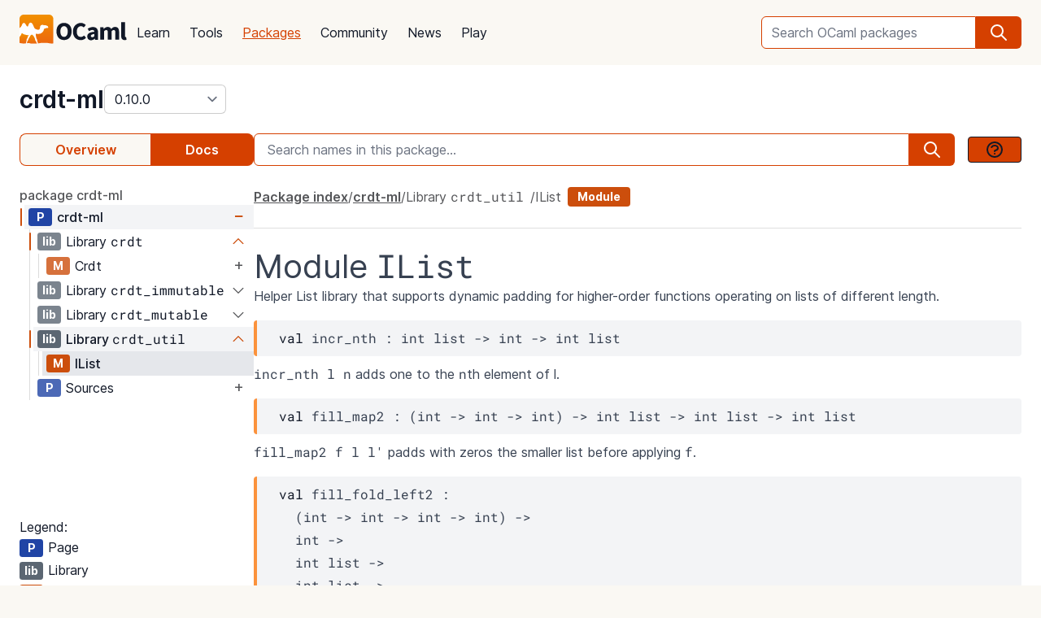

--- FILE ---
content_type: text/html; charset=utf-8
request_url: https://ocaml.org/p/crdt-ml/0.10.0/doc/crdt_util/IList/index.html
body_size: 20672
content:
<!DOCTYPE html>
<html lang="en">
  <head id="htmx-head">
    <meta charset="utf-8">
    <meta name="viewport" content="width=device-width, initial-scale=1, shrink-to-fit=no">
    
    <meta name="description" content="crdt-ml 0.10.0: CRDTs - Conflict-Free Replicated Data Types for OCaml">
    
    <meta name="twitter:title" content="crdt-ml 0.10.0 · OCaml Package">
    
    <meta name="twitter:description" content="crdt-ml 0.10.0: CRDTs - Conflict-Free Replicated Data Types for OCaml">
    
    <meta name="twitter:image" content="https://ocaml.org/_/MWIyY2ZmMWM5YzdkYWNmYWI4NGQ0MDBjOGFiZTYxOTg/ocaml_org_social_media.png">
    <meta property="og:site_name" content="OCaml">
    <meta property="og:type" content="object">
    <meta property="og:title" content="crdt-ml 0.10.0 · OCaml Package">
    
    <meta property="og:description" content="crdt-ml 0.10.0: CRDTs - Conflict-Free Replicated Data Types for OCaml">
    
    <meta name="og:image" content="https://ocaml.org/_/MWIyY2ZmMWM5YzdkYWNmYWI4NGQ0MDBjOGFiZTYxOTg/ocaml_org_social_media.png">
    <meta name="theme-color" content="#fff" >
    <meta name="color-scheme" content="white">
    
    <meta name="ahrefs-site-verification" content="6ff715b377cdcd566334b44ae8888791189ce24640c8a403eacdc3bcbaa9449b">
    <link rel="canonical" href="https://ocaml.org/p/crdt-ml/0.10.0/doc//p/crdt-ml/0.10.0/doc/index.html">
    
    <link rel="icon" type="image/x-icon" href="/_/ZDJmMjgzN2NkZmJlMzgxNGQxMTMxNGVlMzk1NzZkN2I/favicon.ico">
    <link rel="manifest" href="/manifest.json">
    
    <link rel="stylesheet" href="/_/ZDBlYzBjZTdmOGJmMGE2YmY3YjNmOGNkNGZkMmQ5ZWU/css/main.css">
    
    <link rel="stylesheet" href="/_/YjkzYTY5MGM5ZjdiZTQ5MWM3ZDBiMzFiZDUyNzEwOWM/css/doc.css">
    
    <link rel="stylesheet" href="/_/NmFjYjY5ZmIxYWRhMWQxMTQxODM4ZDEwYTgwMDcwNmI/vendors/font-files/inter.css">
    <link rel="stylesheet" href="/_/YjM3OGY4YzIwN2E2ZmUxZTczOWVkNDQwZWRhMDU0MGM/vendors/font-files/roboto-mono.css">
    <script defer src="/_/OWYyZDQyZjg4MTFlNWEzZjE4ZGY0YWM0OTU1NGEzYTI/vendors/alpine-clipboard.js"></script>
    <script defer src="/_/NGI1NjQzZjdkODY0MTY2MmViNThhM2VlZTYwMDk3NTI/vendors/alpine.min.js"></script>
    <script defer src="/_/YTNhODI2Yzg0Yzk4M2ZiNDcxYmRiYzdhY2FiN2Y0OWQ/vendors/htmx.min.js"></script>
    <!-- FIXME: remove plausible script when Plausible is retired -->
    <script defer data-domain="ocaml.org" src="https://plausible.ci.dev/js/script.js"></script>
    <script>
        !function(t,e){var o,n,p,r;e.__SV||(window.posthog=e,e._i=[],e.init=function(i,s,a){function g(t,e){var o=e.split(".");2==o.length&&(t=t[o[0]],e=o[1]),t[e]=function(){t.push([e].concat(Array.prototype.slice.call(arguments,0)))}}(p=t.createElement("script")).type="text/javascript",p.crossOrigin="anonymous",p.async=!0,p.src=s.api_host.replace(".i.posthog.com","-assets.i.posthog.com")+"/static/array.js",(r=t.getElementsByTagName("script")[0]).parentNode.insertBefore(p,r);var u=e;for(void 0!==a?u=e[a]=[]:a="posthog",u.people=u.people||[],u.toString=function(t){var e="posthog";return"posthog"!==a&&(e+="."+a),t||(e+=" (stub)"),e},u.people.toString=function(){return u.toString(1)+".people (stub)"},o="init me ws ys ps bs capture je Di ks register register_once register_for_session unregister unregister_for_session Ps getFeatureFlag getFeatureFlagPayload isFeatureEnabled reloadFeatureFlags updateEarlyAccessFeatureEnrollment getEarlyAccessFeatures on onFeatureFlags onSurveysLoaded onSessionId getSurveys getActiveMatchingSurveys renderSurvey canRenderSurvey canRenderSurveyAsync identify setPersonProperties group resetGroups setPersonPropertiesForFlags resetPersonPropertiesForFlags setGroupPropertiesForFlags resetGroupPropertiesForFlags reset get_distinct_id getGroups get_session_id get_session_replay_url alias set_config startSessionRecording stopSessionRecording sessionRecordingStarted captureException loadToolbar get_property getSessionProperty Es $s createPersonProfile Is opt_in_capturing opt_out_capturing has_opted_in_capturing has_opted_out_capturing clear_opt_in_out_capturing Ss debug xs getPageViewId captureTraceFeedback captureTraceMetric".split(" "),n=0;n<o.length;n++)g(u,o[n]);e._i.push([i,s,a])},e.__SV=1)}(document,window.posthog||[]);
        posthog.init('phc_OCqqItGZelQ6GJ5spVGiClX6FMqxWoDGBloGJVVSY5n', {
            api_host: 'https://posthog.ci.dev',
            person_profiles: 'identified_only', // or 'always' to create profiles for anonymous users as well
            enable_heatmaps: true,
        })
    </script>
    
    <link rel="search" href="/opensearch.xml" type="application/opensearchdescription+xml" title="OCaml">
    <title>crdt-ml 0.10.0 · OCaml Package</title>
  </head>

  <body>
    <script>
      if (localStorage.theme === 'dark' || (!('theme' in localStorage) && window.matchMedia && window.matchMedia('(prefers-color-scheme: dark)').matches)) {
        document.body.classList.add("dark");
      } else {
        document.body.classList.remove("dark");
      }
    </script>
    

    <header
  class="h-20 flex items-center bg-sand dark:bg-dark-background_navigation"
  x-data="{ open: false }">
  <nav class="container-fluid wide header flex justify-between items-center gap-5 xl:gap-8">
    <ul class="order-0 space space-x-5 xl:space-x-8 items-center flex text-content font-medium dark:text-title dark:text-opacity-60 dark:font-semibold">
      <li style="width:132px">
        <a href="/" class="block pb-2">
          <img src="/_/MDBjN2M4YjIxY2Y1YWExZWE3Njk4M2FiZTg1NWZjNTM/logo-with-name.svg" width="132" alt="OCaml logo" class="dark:hidden">
          <img src="/_/MTE3YWE5YzJlZmExNmYyMmI3ZmEwYjliMDEwNDBkMDY/logo-with-name-white.svg" width="132" alt="OCaml logo" class="hidden dark:inline">
        </a>
      </li>
    </ul>
    <ul class="order-2 hidden lg:flex items-center">
      <li>
        <form
           x-data="{ row: null, col: 0, max: 0, total: 0 }"
       @submit="if (row !== null) { window.location = document.getElementById('package-autocomplete-'+row+'-'+col).getAttribute('href'); $event.stopPropagation(); $event.preventDefault(); return false }" 
          action="/packages/search" method="GET">
          <div class="dropdown-container flex items-center justify-center h-10 rounded-md focus-within:outline-primary_25 dark:focus-within:outline-dark-primary_40 focus-within:outline focus-within:outline-2 lg:w-56 xl:w-80" tabindex="0">
  <label for="q" class="sr-only">Search OCaml packages</label>
  <input
      type="search"
      name="q"
      placeholder="Search OCaml packages"
      @keydown.escape="$event.target.blur()"
      class="bg-white dark:bg-dark-card text-title dark:text-dark-title h-full w-full font-normal focus:border-primary dark:focus:border-dark-primary focus:ring-0 border-primary dark:border-dark-primary rounded-md rounded-r-none px-3 py-1 placeholder-text-content dark:placeholder:text-dark-content appearance-none focus:outline-none"
      @keydown.stop   @keyup.down="if (row === null) { row = 0; col = 0; } else { row +=1; if (row > max) { row = max } }"
        @keyup.up="if (row !== null) { row -=1; if (row < 0) { row = null } }"
        @keyup.right="if (col < 1) col++"
        @keyup.left="if (col >= 1) col--"
        :aria-activedescendant="row !== null ? 'package-autocomplete-'+row+'-'+col : null"

        hx-get="/packages/autocomplete"
        hx-params="q"
        hx-trigger="keyup changed, search"
        hx-target="#header-search-results"
        hx-indicator="#header-search-indicator"
        autocomplete="off"
        
  >
  
  <button
      aria-label="search"
      class="h-full flex items-center justify-center rounded-r-md bg-primary dark:bg-dark-primary text-white dark:text-dark-white px-4"
      type="submit"
  ><svg xmlns="http://www.w3.org/2000/svg" class="w-6 h-6" fill="none" viewBox="0 0 24 24" stroke="currentColor" aria-hidden="true">
  <path stroke-linecap="round" stroke-linejoin="round" stroke-width="2" d="M21 21l-6-6m2-5a7 7 0 11-14 0 7 7 0 0114 0z" />
</svg>

</button>

  <div class="dropdown w-full lg:w-[32rem] xl:w-[32rem] z-10 absolute rounded-md mt-12 shadow-2xl top-1 p-2 bg-background dark:bg-dark-background shadow-3xl dark:outline dark:outline-1 dark:outline-primary">
    <div id="header-search-results" aria-live="polite"></div>
<a class="flex py-2 px-2 mx-2 gap-4 hover:bg-primary_nav_block_hover_10 dark:hover:bg-dark-primary_nav_block_hover_10 font-normal rounded-md text-primary dark:text-dark-primary" href="/api">
  Standard Library API
  <svg xmlns="http://www.w3.org/2000/svg" class="w-6 h-6" fill="none" viewBox="0 0 24 24" stroke="currentColor" aria-hidden="true">
  <path stroke-linecap="round" stroke-linejoin="round" stroke-width="2" d="M10 6H6a2 2 0 00-2 2v10a2 2 0 002 2h10a2 2 0 002-2v-4M14 4h6m0 0v6m0-6L10 14"></path>
</svg>


</a>

</div>

</div>


        </form>
      </li>
    </ul>
    <ul class="order-1 mr-auto items-center hidden lg:flex font-medium dark:text-white dark:text-opacity-60 dark:font-semibold">
      
      <li><a href="/docs" class="block font-normal py-3 mg:py-4 px-1 lg:px-3 hover:text-primary dark:hover:text-dark-primary text-title dark:text-dark-title">Learn</a>


</li>
      
      <li><a href="/tools" class="block font-normal py-3 mg:py-4 px-1 lg:px-3 hover:text-primary dark:hover:text-dark-primary text-title dark:text-dark-title">Tools</a>


</li>
      
      <li><a href="/packages" class="block font-normal py-3 mg:py-4 px-1 lg:px-3 hover:text-primary dark:hover:text-dark-primary text-primary dark:text-dark-primary underline">Packages</a>


</li>
      
      <li><a href="/community" class="block font-normal py-3 mg:py-4 px-1 lg:px-3 hover:text-primary dark:hover:text-dark-primary text-title dark:text-dark-title">Community</a>


</li>
      
      <li><a href="/changelog" class="block font-normal py-3 mg:py-4 px-1 lg:px-3 hover:text-primary dark:hover:text-dark-primary text-title dark:text-dark-title">News</a>


</li>
      
      <li><a href="/play" class="block font-normal py-3 mg:py-4 px-1 lg:px-3 hover:text-primary dark:hover:text-dark-primary text-title dark:text-dark-title">Play</a>


</li>
      
    </ul>
    
    <ul class="order-1 lg:hidden flex items-center">
      <li
        class="h-12 w-12 hover:bg-primary_25 dark:hover:bg-primary_20 flex items-center justify-center rounded-full text-content dark:text-dark-title">
        <button aria-label="open menu" @click="open = ! open">
          <svg xmlns="http://www.w3.org/2000/svg" class="h-8 w-8" fill="none" viewBox="0 0 24 24" stroke="currentColor" aria-hidden="true">
  <path stroke-linecap="round" stroke-linejoin="round" stroke-width="2" d="M4 6h16M4 10h16M4 14h16M4 18h16" />
</svg>


        </button>
      </li>
    </ul>
  </nav>

  <div class="bg-black fixed w-full h-full left-0 top-0 opacity-60 z-40" x-show='open' x-cloak></div>

  <nav class="z-50 h-full fixed right-0 top-0 max-w-full w-96 bg-background dark:bg-dark-background shadow-lg" x-show="open" x-cloak
    @click.away="open = false" x-transition:enter="transition duration-200 ease-out"
    x-transition:enter-start="translate-x-full" x-transition:leave="transition duration-100 ease-in"
    x-transition:leave-end="translate-x-full">
    <ul class="text-content p-6 font-semibold">
      <li class="flex justify-between items-center">
        <a href="/">
          <img src="/_/MDBjN2M4YjIxY2Y1YWExZWE3Njk4M2FiZTg1NWZjNTM/logo-with-name.svg" width="132" alt="OCaml logo" class="dark:hidden">
          <img src="/_/MTE3YWE5YzJlZmExNmYyMmI3ZmEwYjliMDEwNDBkMDY/logo-with-name-white.svg" width="132" alt="OCaml logo" class="hidden dark:inline">
        </a>

        <div class=""
          x-on:click="open = false">
          <button aria-label="close" class="text-content dark:text-dark-title">
            <svg xmlns="http://www.w3.org/2000/svg" class="h-8 w-8" fill="none" viewBox="0 0 24 24" stroke="currentColor" aria-hidden="true">
  <path stroke-linecap="round" stroke-linejoin="round" stroke-width="2" d="M6 18L18 6M6 6l12 12" />
</svg>


          </button>
        </div>
      </li>
      <li class="mt-6 mb-3">
        <form action="/packages/search" method="GET">
          <div class="dropdown-container flex items-center justify-center h-10 rounded-md focus-within:outline-primary_25 dark:focus-within:outline-dark-primary_40 focus-within:outline focus-within:outline-2 " tabindex="0">
  <label for="q" class="sr-only">Search OCaml packages</label>
  <input
      type="search"
      name="q"
      placeholder="Search OCaml packages"
      @keydown.escape="$event.target.blur()"
      class="bg-white dark:bg-dark-card text-title dark:text-dark-title h-full w-full font-normal focus:border-primary dark:focus:border-dark-primary focus:ring-0 border-primary dark:border-dark-primary rounded-md rounded-r-none px-3 py-1 placeholder-text-content dark:placeholder:text-dark-content appearance-none focus:outline-none"
      
  >
  
  <button
      aria-label="search"
      class="h-full flex items-center justify-center rounded-r-md bg-primary dark:bg-dark-primary text-white dark:text-dark-white px-4"
      type="submit"
  ><svg xmlns="http://www.w3.org/2000/svg" class="w-6 h-6" fill="none" viewBox="0 0 24 24" stroke="currentColor" aria-hidden="true">
  <path stroke-linecap="round" stroke-linejoin="round" stroke-width="2" d="M21 21l-6-6m2-5a7 7 0 11-14 0 7 7 0 0114 0z" />
</svg>

</button>

  
</div>


        </form>
      </li>

      
      <li><a href="/docs" class="block font-normal py-3 mg:py-4 px-1 lg:px-3 hover:text-primary dark:hover:text-dark-primaryblock text-title dark:text-dark-title">Learn</a>


</li>
      
      <li><a href="/tools" class="block font-normal py-3 mg:py-4 px-1 lg:px-3 hover:text-primary dark:hover:text-dark-primaryblock text-title dark:text-dark-title">Tools</a>


</li>
      
      <li><a href="/packages" class="block font-normal py-3 mg:py-4 px-1 lg:px-3 hover:text-primary dark:hover:text-dark-primaryblock text-primary dark:text-dark-primary underline">Packages</a>


</li>
      
      <li><a href="/community" class="block font-normal py-3 mg:py-4 px-1 lg:px-3 hover:text-primary dark:hover:text-dark-primaryblock text-title dark:text-dark-title">Community</a>


</li>
      
      <li><a href="/changelog" class="block font-normal py-3 mg:py-4 px-1 lg:px-3 hover:text-primary dark:hover:text-dark-primaryblock text-title dark:text-dark-title">News</a>


</li>
      
      <li><a href="/play" class="block font-normal py-3 mg:py-4 px-1 lg:px-3 hover:text-primary dark:hover:text-dark-primaryblock text-title dark:text-dark-title">Play</a>


</li>
      
      <li>
        <a href="/api" class="flex py-3 px-1 gap-4 font-semibold text-primary dark:text-dark-primary">Standard Library API<svg xmlns="http://www.w3.org/2000/svg" class="w-6 h-6" fill="none" viewBox="0 0 24 24" stroke="currentColor" aria-hidden="true">
  <path stroke-linecap="round" stroke-linejoin="round" stroke-width="2" d="M10 6H6a2 2 0 00-2 2v10a2 2 0 002 2h10a2 2 0 002-2v-4M14 4h6m0 0v6m0-6L10 14"></path>
</svg>

</a>
      </li>
      <li class="mt-3 mb-6">
        <a href="/docs/get-started" class="w-full rounded font-normal py-3 px-7 flex items-center justify-center bg-primary dark:bg-dark-primary text-white dark:text-dark-title">Get started</a>
      </li>
      <li>
        <div class="space-x-6 text-2xl flex items-center">
          <a aria-label="OCaml's Discord" href="https://discord.gg/cCYQbqN" class="opacity-60 hover:opacity-100 text-content dark:text-dark-title hover:text-primary dark:hover:text-dark-primary">
            <svg xmlns="http://www.w3.org/2000/svg" class="w-6 h-6" fill="currentColor" viewBox="0 0 24 24" aria-hidden="true">
  <path fill-rule="evenodd" d="M18.9419 5.29661C17.6473 4.69088 16.263 4.25066 14.8157 4C14.638 4.32134 14.4304 4.75355 14.2872 5.09738C12.7487 4.86601 11.2245 4.86601 9.7143 5.09738C9.57116 4.75355 9.3588 4.32134 9.17947 4C7.73067 4.25066 6.3448 4.6925 5.05016 5.29982C2.43887 9.24582 1.73099 13.0938 2.08493 16.8872C3.81688 18.1805 5.49534 18.9662 7.14548 19.4804C7.55291 18.9196 7.91628 18.3235 8.22931 17.6953C7.63313 17.4688 7.06211 17.1892 6.52256 16.8647C6.6657 16.7586 6.80571 16.6478 6.94098 16.5337C10.2318 18.0729 13.8074 18.0729 17.0589 16.5337C17.1958 16.6478 17.3358 16.7586 17.4774 16.8647C16.9362 17.1908 16.3637 17.4704 15.7675 17.697C16.0805 18.3235 16.4423 18.9212 16.8513 19.4819C18.503 18.9678 20.183 18.1822 21.915 16.8872C22.3303 12.4897 21.2056 8.67705 18.9419 5.29661ZM8.67765 14.5543C7.68977 14.5543 6.87963 13.632 6.87963 12.509C6.87963 11.3859 7.67247 10.4621 8.67765 10.4621C9.68285 10.4621 10.493 11.3843 10.4757 12.509C10.4772 13.632 9.68285 14.5543 8.67765 14.5543ZM15.3223 14.5543C14.3344 14.5543 13.5243 13.632 13.5243 12.509C13.5243 11.3859 14.3171 10.4621 15.3223 10.4621C16.3275 10.4621 17.1376 11.3843 17.1203 12.509C17.1203 13.632 16.3275 14.5543 15.3223 14.5543Z" clip-rule="evenodd" />
</svg>


          </a>
          <a aria-label="The OCaml Compiler on GitHub" href="https://github.com/ocaml/ocaml" class="opacity-60 hover:opacity-100 text-content dark:text-dark-title hover:text-primary dark:hover:text-dark-primary">
            <svg xmlns="http://www.w3.org/2000/svg" class="w-6 h-6" fill="currentColor" viewBox="0 0 24 24" aria-hidden="true">
  <path fill-rule="evenodd" d="M12 2C6.477 2 2 6.484 2 12.017c0 4.425 2.865 8.18 6.839 9.504.5.092.682-.217.682-.483 0-.237-.008-.868-.013-1.703-2.782.605-3.369-1.343-3.369-1.343-.454-1.158-1.11-1.466-1.11-1.466-.908-.62.069-.608.069-.608 1.003.07 1.531 1.032 1.531 1.032.892 1.53 2.341 1.088 2.91.832.092-.647.35-1.088.636-1.338-2.22-.253-4.555-1.113-4.555-4.951 0-1.093.39-1.988 1.029-2.688-.103-.253-.446-1.272.098-2.65 0 0 .84-.27 2.75 1.026A9.564 9.564 0 0112 6.844c.85.004 1.705.115 2.504.337 1.909-1.296 2.747-1.027 2.747-1.027.546 1.379.202 2.398.1 2.651.64.7 1.028 1.595 1.028 2.688 0 3.848-2.339 4.695-4.566 4.943.359.309.678.92.678 1.855 0 1.338-.012 2.419-.012 2.747 0 .268.18.58.688.482A10.019 10.019 0 0022 12.017C22 6.484 17.522 2 12 2z" clip-rule="evenodd" />
</svg>


          </a>
          <a aria-label="The OCaml Language Twitter Account" href="https://twitter.com/ocaml_org" class="opacity-60 hover:opacity-100 text-content dark:text-dark-title hover:text-primary dark:hover:text-dark-primary">
            <svg xmlns="http://www.w3.org/2000/svg" class="w-6 h-6" fill="currentColor" viewBox="0 0 24 24" aria-hidden="true">
  <path d="M8.29 20.251c7.547 0 11.675-6.253 11.675-11.675 0-.178 0-.355-.012-.53A8.348 8.348 0 0022 5.92a8.19 8.19 0 01-2.357.646 4.118 4.118 0 001.804-2.27 8.224 8.224 0 01-2.605.996 4.107 4.107 0 00-6.993 3.743 11.65 11.65 0 01-8.457-4.287 4.106 4.106 0 001.27 5.477A4.072 4.072 0 012.8 9.713v.052a4.105 4.105 0 003.292 4.022 4.095 4.095 0 01-1.853.07 4.108 4.108 0 003.834 2.85A8.233 8.233 0 012 18.407a11.616 11.616 0 006.29 1.84" />
</svg>


          </a>
        </div>
      </li>
    </ul>
  </nav>
</header>
<script>
  window.addEventListener('keydown', function(event) { 
    if (event.key === "/") {
      // Check if the focused element is inside #editor1
      if (document.activeElement.closest("#editor1")) {
        return;
      }

      event.preventDefault(); 
      document.querySelector("input[type='search']").focus()
    }
  });
</script>


    <main class="bg-background dark:bg-dark-background"><div class="bg-background dark:bg-dark-background"
  x-on:click="search_instructions = false"
  x-data="{ sidebar: window.matchMedia('(min-width: 48em)').matches, 'search_instructions': false }" @resize.window="sidebar = window.matchMedia('(min-width: 48em)').matches" x-on:close-sidebar="sidebar=window.matchMedia('(min-width: 48em)').matches"
  >
  <div class="pt-6">
    <div class="container-fluid wide">
      <div class="flex justify-between flex-col md:flex-row">
        <div class="flex flex-col items-baseline" id="htmx-breadcrumbs">
          <div class="flex gap-4">
  <h1 class="m-0 text-3xl"><span class="sr-only">package </span><a class="font-semibold text-3xl text-title dark:text-dark-title" href="/p/crdt-ml/0.10.0">crdt-ml</a></h1>
  <select id="version" name="version" aria-label="version" onchange="location = this.value;"
    class="leading-8 appearance-none cursor-pointer py-0 rounded-md border border-separator_20 dark:border-dark-separator_30 text:title dark:text-dark-title bg-white dark:bg-dark-card pr-8"
    style="background-position: right 0.25rem center">
    
<option value="/p/crdt-ml/latest/doc/crdt_util/IList/index.html" >
  latest (0.10.0)
</option>

<option value="/p/crdt-ml/0.10.0/doc/crdt_util/IList/index.html" selected>
  0.10.0
</option>

  </select>
</div>


        </div>
      </div>
      <button :title='(sidebar? "close" : "open")+" sidebar"' class="flex items-center bg-[#D54000] p-4 z-30 rounded-full text-white shadow-custom bottom-24 md:bottom-36 fixed md:hidden right-10"
      x-on:click="sidebar = ! sidebar">
        <svg xmlns="http://www.w3.org/2000/svg" class="h-6 w-6" fill="currentColor" viewBox="0 0 24 24" >
  <path d="M14.25 14.375H19.875C20.4962 14.375 21 13.8712 21 13.25V9.875C21 9.25377 20.4962 8.75 19.875 8.75H14.25C13.6288 8.75 13.125 9.25377 13.125 9.875V11H7.5V7.625H9.75C10.3712 7.625 10.875 7.12122 10.875 6.5V3.125C10.875 2.50378 10.3712 2 9.75 2H4.125C3.50378 2 3 2.50378 3 3.125V6.5C3 7.12122 3.50378 7.625 4.125 7.625H6.375V19.4375C6.375 19.7482 6.62677 20 6.9375 20H13.125V21.125C13.125 21.7462 13.6288 22.25 14.25 22.25H19.875C20.4962 22.25 21 21.7462 21 21.125V17.75C21 17.1288 20.4962 16.625 19.875 16.625H14.25C13.6288 16.625 13.125 17.1288 13.125 17.75V18.875H7.5V12.125H13.125V13.25C13.125 13.8712 13.6288 14.375 14.25 14.375ZM14.25 9.875H19.875V13.25H14.25V9.875ZM4.125 6.5V3.125H9.75V6.5H4.125ZM14.25 17.75H19.875V21.125H14.25V17.75Z"/>
</svg>


      </button>
      <div class="fixed z-10 inset-0 bg-tertiary_25 backdrop-blur-sm md:hidden"
        :class='sidebar ? "" : "hidden"' aria-hidden="true" x-on:click="sidebar = ! sidebar">
      </div>

      <button title="search" class="flex items-center bg-[#D54000] p-4 z-30 rounded-full text-white shadow-custom bottom-40 fixed right-10 md:hidden"
      x-on:click="document.getElementById('in-package-search-input').focus();">
        <svg xmlns="http://www.w3.org/2000/svg" class="h-6 w-6" fill="none" viewBox="0 0 24 24" stroke="currentColor" aria-hidden="true">
  <path stroke-linecap="round" stroke-linejoin="round" stroke-width="2" d="M21 21l-6-6m2-5a7 7 0 11-14 0 7 7 0 0114 0z" />
</svg>


        <span class="hidden md:flex font-semibold px-2">search</span>
      </button>

      <div class="flex gap-4 xl:gap-10 flex-col md:flex-row mt-6">
        <ol class="flex w-full md:w-60 lg:w-72 flex-shrink-0">
          <li class="flex flex-auto">
            <a class="w-full h-10 flex justify-center rounded-l-lg p-1 items-center font-semibold border border-r-0 border-primary dark:border-dark-primary text-primary dark:text-dark-primary bg-sand dark:bg-dark-card" href="/p/crdt-ml/0.10.0">Overview</a>
          </li>
            
            <li class="flex flex-auto">
              <a class="w-full h-10 flex justify-center rounded-r-lg p-1 items-center font-semibold border border-l-0  border-primary dark:border-dark-primary bg-primary dark:bg-dark-primary text-white dark:text-dark-title" href="/p/crdt-ml/0.10.0/doc/index.html">Docs</a>
            </li>
            
          </li>
        </ol>

        <div id="in-package-search" class="relative w-full">
          <div class="flex w-full items-center overflow-hidden">
            
              <input id="in-package-search-input" type="search" name="q" class="min-w-0 focus:border-primary dark:focus:border-dark-primary focus:ring-0 bg-white dark:bg-dark-card text-title dark:text-dark-title border-primary dark:border-dark-primary h-10 rounded-l-md appearance-none px-4 flex-grow placeholder-text-content dark:placeholder:text-dark-content"
                tabindex="1"
                autocomplete="off"
                aria-owns="in-package-search-results"
                aria-expanded="false"
                aria-autocomplete="list"
                aria-describedby="search-instructions"
                placeholder="Search names in this package..."
                onfocus="this.select(); this.setAttribute('aria-expanded', true)"
                onblur="this.setAttribute('aria-expanded', false)"
                >
              <div aria-hidden="true" class="h-10 rounded-r-md bg-primary dark:bg-dark-primary text-white dark:text-dark-white flex items-center justify-center px-4">
                <svg xmlns="http://www.w3.org/2000/svg" class="w-6 h-6" fill="none" viewBox="0 0 24 24" stroke="currentColor" aria-hidden="true">
  <path stroke-linecap="round" stroke-linejoin="round" stroke-width="2" d="M21 21l-6-6m2-5a7 7 0 11-14 0 7 7 0 0114 0z" />
</svg>


              </div>
              <button class="ml-4 btn btn-sm" @click.prevent.stop="search_instructions = !search_instructions" title="show search instructions">
              <svg xmlns="http://www.w3.org/2000/svg" class="w-6 h-6" fill="none" viewBox="0 0 24 24" stroke-width="1.5" stroke="currentColor">
  <path stroke-linecap="round" stroke-linejoin="round" stroke-width="2" d="M8.228 9c.549-1.165 2.03-2 3.772-2 2.21 0 4 1.343 4 3 0 1.4-1.278 2.575-3.006 2.907-.542.104-.994.54-.994 1.093m0 3h.01M21 12a9 9 0 11-18 0 9 9 0 0118 0z"></path>
</svg>


              </button>
            
          </div>

          <div id="search-instructions" x-show="search_instructions" class="absolute top-12 p-4 right-0 left-0 bg-background dark:bg-dark-background z-[22] w-full max-h-[60vh] overflow-y-auto border rounded-lg shadow-xl">
            <div class="prose dark:prose-invert text-sm">
  <p>You can search for identifiers within the package.</p>
  <p>in-package search v0.2.0</p>
</div>


          </div>

          <div id="in-package-search-results" aria-live="polite" class="absolute top-12 right-0 left-0 bg-background dark:bg-dark-background z-20 w-full max-h-[60vh] overflow-y-auto border rounded-lg shadow-xl">
          </div>
        </div>
      </div>

      <div class="flex md:gap-4 xl:gap-10">
        <div
          class="p-10 z-20 bg-background dark:bg-dark-background flex-col fixed h-screen overflow-auto md:flex left-0 top-0 md:sticky w-80 md:w-60 lg:w-72 md:px-0 md:pt-6 md:pb-24"
          x-show="sidebar" x-transition:enter="transition duration-200 ease-out"
          x-transition:enter-start="-translate-x-full" x-transition:leave="transition duration-100 ease-in"
          x-transition:leave-end="-translate-x-full">
          <div class="flex flex-col font-normal text-content dark:text-dark-content" id="htmx-sidebar">
  
  <div class="space-y-6 flex flex-col overflow-x:scroll">
    <div>
    <div x-cloak class="navmap pb-12" x-data='{active:["Y3JkdC1tbA==", "TGlicmFyeSA8Y29kZT5jcmR0X3V0aWw8L2NvZGU+", "SUxpc3Q="]}'>
  
    <a class="py-1 font-medium text-content dark:text-dark-content hover:text-primary dark:hover:text-dark-primary transition-colors" href="/p/crdt-ml/0.10.0/doc/index.html">
      package crdt-ml
    </a>
  <ul>
    
    <li class="pl-0.5">
      <div x-data="{ open: true }">
  <div x-data='{idPath:["Y3JkdC1tbA=="]}' class="box-border border border-transparent cursor-pointer pl-1 ml-1" :class="{ 'nav-expand': open, 'bg-gray-100 dark:bg-dark-tertiary_bt_hover font-medium dark:font-semibold' : idPath.every((v, i) => v === active[i])}">
    <div class="flex flex-nowrap items-center" title="Page crdt-ml">
      <span class="icon-expand" x-on:click="open = ! open" :class="open ? 'open' : ''" >
        <span class=" navmap-tag page-tag"></span>
      </span>
      
      <a href="/p/crdt-ml/0.10.0/doc/index.html" x-on:click="open = true ; active = idPath" hx-boost="true" hx-ext="multi-swap" hx-swap="multi:#htmx-head,#htmx-content,#htmx-right-sidebar,#htmx-breadcrumbs" hx-push-url="true" class="flex-1 flex-nowrap py-1 md:py-0.5 pr-1 text-title dark:text-dark-title truncate overflow-hidden truncate text-title dark:text-dark-title transition-colors hover:text-primary">
        crdt-ml
      </a>
      <span x-on:click="open = ! open" class="sign-expand mr-2" :class="open ? 'open' : ''"></span>
      
    </div>
  </div>
  <ul x-show="open" class="ml-2.5 border-l border-white transition-colors">
    
      <li>
        <div x-data="{ open: true }">
  <div x-data='{idPath:["Y3JkdC1tbA==", "TGlicmFyeSA8Y29kZT5jcmR0PC9jb2RlPg=="]}' class="box-border border border-transparent cursor-pointer pl-1 ml-1" :class="{ 'nav-expand': open, 'bg-gray-100 dark:bg-dark-tertiary_bt_hover font-medium dark:font-semibold' : idPath.every((v, i) => v === active[i])}">
    <div class="flex flex-nowrap items-center" title="Library Library &lt;code&gt;crdt&lt;/code&gt;">
      <span class="icon-expand" x-on:click="open = ! open" :class="open ? 'open' : ''" >
        <span class="opacity-80 navmap-tag library-tag"></span>
      </span>
      
        <span x-on:click="open = ! open" class="flex-1 flex-nowrap py-1 md:py-0.5 pr-1 text-title dark:text-dark-title truncate gray-900">
          Library <code>crdt</code> 
        </span>
        <span x-on:click="open = ! open" class="arrow-expand mr-2" :class="open ? 'open' : ''"><svg xmlns="http://www.w3.org/2000/svg" class="h-5 w-5" fill="none" viewBox="0 0 24 24" stroke-width="1.5" stroke="currentColor" aria-hidden="true">
    <path stroke-linecap="round" stroke-linejoin="round" d="M19 9l-7 7-7-7" />
</svg>

</span>
      
    </div>
  </div>
  <ul x-show="open" class="ml-2.5 border-l border-white transition-colors">
    
      <li>
        <div x-data="{ open: false }">
  <div x-data='{idPath:["Y3JkdC1tbA==", "TGlicmFyeSA8Y29kZT5jcmR0PC9jb2RlPg==", "Q3JkdA=="]}' class="box-border border border-transparent cursor-pointer pl-1 ml-1" :class="{ 'nav-expand': open, 'bg-gray-100 dark:bg-dark-tertiary_bt_hover font-medium dark:font-semibold' : idPath.every((v, i) => v === active[i])}">
    <div class="flex flex-nowrap items-center" title="Module Crdt">
      <span class="icon-expand" x-on:click="open = ! open" :class="open ? 'open' : ''" >
        <span class="opacity-80 navmap-tag module-tag"></span>
      </span>
      
      <a href="/p/crdt-ml/0.10.0/doc/crdt/Crdt/index.html" x-on:click="open = true ; active = idPath" hx-boost="true" hx-ext="multi-swap" hx-swap="multi:#htmx-head,#htmx-content,#htmx-right-sidebar,#htmx-breadcrumbs" hx-push-url="true" class="flex-1 flex-nowrap py-1 md:py-0.5 pr-1 text-title dark:text-dark-title truncate overflow-hidden truncate text-title dark:text-dark-title transition-colors hover:text-primary">
        Crdt
      </a>
      <span x-on:click="open = ! open" class="sign-expand mr-2" :class="open ? 'open' : ''"></span>
      
    </div>
  </div>
  <ul x-show="open" class="ml-2.5 border-l border-white transition-colors">
    
      <li>
        <div x-data="{ open: false }">
  <div x-data='{idPath:["Y3JkdC1tbA==", "TGlicmFyeSA8Y29kZT5jcmR0PC9jb2RlPg==", "Q3JkdA==", "TXV0YWJsZQ=="]}' class="box-border border border-transparent cursor-pointer pl-1 ml-1" :class="{ 'nav-expand': open, 'bg-gray-100 dark:bg-dark-tertiary_bt_hover font-medium dark:font-semibold' : idPath.every((v, i) => v === active[i])}">
    <div class="flex flex-nowrap items-center" title="Module Mutable">
      <span class="icon-expand" x-on:click="open = ! open" :class="open ? 'open' : ''" >
        <span class="opacity-80 navmap-tag module-tag"></span>
      </span>
      
      <a href="/p/crdt-ml/0.10.0/doc/crdt/Crdt/Mutable/index.html" x-on:click="open = true ; active = idPath" hx-boost="true" hx-ext="multi-swap" hx-swap="multi:#htmx-head,#htmx-content,#htmx-right-sidebar,#htmx-breadcrumbs" hx-push-url="true" class="flex-1 flex-nowrap py-1 md:py-0.5 pr-1 text-title dark:text-dark-title truncate overflow-hidden truncate text-title dark:text-dark-title transition-colors hover:text-primary">
        Mutable
      </a>
      <span x-on:click="open = ! open" class="sign-expand mr-2" :class="open ? 'open' : ''"></span>
      
    </div>
  </div>
  <ul x-show="open" class="ml-2.5 border-l border-white transition-colors">
    
      <li>
        <div x-data='{idPath:["Y3JkdC1tbA==", "TGlicmFyeSA8Y29kZT5jcmR0PC9jb2RlPg==", "Q3JkdA==", "TXV0YWJsZQ==", "SW50VmVjdG9y"]}' class="box-border border pl-1 ml-1 border-transparent" :class="{ 'bg-gray-200 dark:bg-dark-tertiary_bt_hover font-medium' : idPath.every((v, i) => v === active[i])}">
  <div class="flex flex-nowrap" title="Module IntVector">
    
    <a href="/p/crdt-ml/0.10.0/doc/crdt/Crdt/Mutable/index.html#module-IntVector" x-on:click="open = true ; active = idPath" hx-boost="true" hx-ext="multi-swap" hx-swap="multi:#htmx-head,#htmx-content,#htmx-right-sidebar,#htmx-breadcrumbs" hx-push-url="true" class="flex">
    <span class="no-expand"><span class="opacity-80 navmap-tag module-tag"></span></span>
    </a>
    <a href="/p/crdt-ml/0.10.0/doc/crdt/Crdt/Mutable/index.html#module-IntVector" x-on:click="open = true ; active = idPath" hx-boost="true" hx-ext="multi-swap" hx-swap="multi:#htmx-head,#htmx-content,#htmx-right-sidebar,#htmx-breadcrumbs" hx-push-url="true" class="flex-1 flex-nowrap py-1 md:py-0.5 pr-1 text-title dark:text-dark-title truncate overflow-hidden truncate text-title dark:text-dark-title transition-colors hover:text-primary">
      IntVector
    </a>
    
  </div>
</div>

      </li>
    
      <li>
        <div x-data='{idPath:["Y3JkdC1tbA==", "TGlicmFyeSA8Y29kZT5jcmR0PC9jb2RlPg==", "Q3JkdA==", "TXV0YWJsZQ==", "R0NvdW50ZXI="]}' class="box-border border pl-1 ml-1 border-transparent" :class="{ 'bg-gray-200 dark:bg-dark-tertiary_bt_hover font-medium' : idPath.every((v, i) => v === active[i])}">
  <div class="flex flex-nowrap" title="Module GCounter">
    
    <a href="/p/crdt-ml/0.10.0/doc/crdt/Crdt/Mutable/index.html#module-GCounter" x-on:click="open = true ; active = idPath" hx-boost="true" hx-ext="multi-swap" hx-swap="multi:#htmx-head,#htmx-content,#htmx-right-sidebar,#htmx-breadcrumbs" hx-push-url="true" class="flex">
    <span class="no-expand"><span class="opacity-80 navmap-tag module-tag"></span></span>
    </a>
    <a href="/p/crdt-ml/0.10.0/doc/crdt/Crdt/Mutable/index.html#module-GCounter" x-on:click="open = true ; active = idPath" hx-boost="true" hx-ext="multi-swap" hx-swap="multi:#htmx-head,#htmx-content,#htmx-right-sidebar,#htmx-breadcrumbs" hx-push-url="true" class="flex-1 flex-nowrap py-1 md:py-0.5 pr-1 text-title dark:text-dark-title truncate overflow-hidden truncate text-title dark:text-dark-title transition-colors hover:text-primary">
      GCounter
    </a>
    
  </div>
</div>

      </li>
    
      <li>
        <div x-data='{idPath:["Y3JkdC1tbA==", "TGlicmFyeSA8Y29kZT5jcmR0PC9jb2RlPg==", "Q3JkdA==", "TXV0YWJsZQ==", "UE5Db3VudGVy"]}' class="box-border border pl-1 ml-1 border-transparent" :class="{ 'bg-gray-200 dark:bg-dark-tertiary_bt_hover font-medium' : idPath.every((v, i) => v === active[i])}">
  <div class="flex flex-nowrap" title="Module PNCounter">
    
    <a href="/p/crdt-ml/0.10.0/doc/crdt/Crdt/Mutable/index.html#module-PNCounter" x-on:click="open = true ; active = idPath" hx-boost="true" hx-ext="multi-swap" hx-swap="multi:#htmx-head,#htmx-content,#htmx-right-sidebar,#htmx-breadcrumbs" hx-push-url="true" class="flex">
    <span class="no-expand"><span class="opacity-80 navmap-tag module-tag"></span></span>
    </a>
    <a href="/p/crdt-ml/0.10.0/doc/crdt/Crdt/Mutable/index.html#module-PNCounter" x-on:click="open = true ; active = idPath" hx-boost="true" hx-ext="multi-swap" hx-swap="multi:#htmx-head,#htmx-content,#htmx-right-sidebar,#htmx-breadcrumbs" hx-push-url="true" class="flex-1 flex-nowrap py-1 md:py-0.5 pr-1 text-title dark:text-dark-title truncate overflow-hidden truncate text-title dark:text-dark-title transition-colors hover:text-primary">
      PNCounter
    </a>
    
  </div>
</div>

      </li>
    
      <li>
        <div x-data='{idPath:["Y3JkdC1tbA==", "TGlicmFyeSA8Y29kZT5jcmR0PC9jb2RlPg==", "Q3JkdA==", "TXV0YWJsZQ==", "R1NldA=="]}' class="box-border border pl-1 ml-1 border-transparent" :class="{ 'bg-gray-200 dark:bg-dark-tertiary_bt_hover font-medium' : idPath.every((v, i) => v === active[i])}">
  <div class="flex flex-nowrap" title="Module GSet">
    
    <a href="/p/crdt-ml/0.10.0/doc/crdt/Crdt/Mutable/index.html#module-GSet" x-on:click="open = true ; active = idPath" hx-boost="true" hx-ext="multi-swap" hx-swap="multi:#htmx-head,#htmx-content,#htmx-right-sidebar,#htmx-breadcrumbs" hx-push-url="true" class="flex">
    <span class="no-expand"><span class="opacity-80 navmap-tag module-tag"></span></span>
    </a>
    <a href="/p/crdt-ml/0.10.0/doc/crdt/Crdt/Mutable/index.html#module-GSet" x-on:click="open = true ; active = idPath" hx-boost="true" hx-ext="multi-swap" hx-swap="multi:#htmx-head,#htmx-content,#htmx-right-sidebar,#htmx-breadcrumbs" hx-push-url="true" class="flex-1 flex-nowrap py-1 md:py-0.5 pr-1 text-title dark:text-dark-title truncate overflow-hidden truncate text-title dark:text-dark-title transition-colors hover:text-primary">
      GSet
    </a>
    
  </div>
</div>

      </li>
    
      <li>
        <div x-data='{idPath:["Y3JkdC1tbA==", "TGlicmFyeSA8Y29kZT5jcmR0PC9jb2RlPg==", "Q3JkdA==", "TXV0YWJsZQ==", "T1JTZXQ="]}' class="box-border border pl-1 ml-1 border-transparent" :class="{ 'bg-gray-200 dark:bg-dark-tertiary_bt_hover font-medium' : idPath.every((v, i) => v === active[i])}">
  <div class="flex flex-nowrap" title="Module ORSet">
    
    <a href="/p/crdt-ml/0.10.0/doc/crdt/Crdt/Mutable/index.html#module-ORSet" x-on:click="open = true ; active = idPath" hx-boost="true" hx-ext="multi-swap" hx-swap="multi:#htmx-head,#htmx-content,#htmx-right-sidebar,#htmx-breadcrumbs" hx-push-url="true" class="flex">
    <span class="no-expand"><span class="opacity-80 navmap-tag module-tag"></span></span>
    </a>
    <a href="/p/crdt-ml/0.10.0/doc/crdt/Crdt/Mutable/index.html#module-ORSet" x-on:click="open = true ; active = idPath" hx-boost="true" hx-ext="multi-swap" hx-swap="multi:#htmx-head,#htmx-content,#htmx-right-sidebar,#htmx-breadcrumbs" hx-push-url="true" class="flex-1 flex-nowrap py-1 md:py-0.5 pr-1 text-title dark:text-dark-title truncate overflow-hidden truncate text-title dark:text-dark-title transition-colors hover:text-primary">
      ORSet
    </a>
    
  </div>
</div>

      </li>
    
      <li>
        <div x-data='{idPath:["Y3JkdC1tbA==", "TGlicmFyeSA8Y29kZT5jcmR0PC9jb2RlPg==", "Q3JkdA==", "TXV0YWJsZQ==", "VVNldA=="]}' class="box-border border pl-1 ml-1 border-transparent" :class="{ 'bg-gray-200 dark:bg-dark-tertiary_bt_hover font-medium' : idPath.every((v, i) => v === active[i])}">
  <div class="flex flex-nowrap" title="Module USet">
    
    <a href="/p/crdt-ml/0.10.0/doc/crdt/Crdt/Mutable/index.html#module-USet" x-on:click="open = true ; active = idPath" hx-boost="true" hx-ext="multi-swap" hx-swap="multi:#htmx-head,#htmx-content,#htmx-right-sidebar,#htmx-breadcrumbs" hx-push-url="true" class="flex">
    <span class="no-expand"><span class="opacity-80 navmap-tag module-tag"></span></span>
    </a>
    <a href="/p/crdt-ml/0.10.0/doc/crdt/Crdt/Mutable/index.html#module-USet" x-on:click="open = true ; active = idPath" hx-boost="true" hx-ext="multi-swap" hx-swap="multi:#htmx-head,#htmx-content,#htmx-right-sidebar,#htmx-breadcrumbs" hx-push-url="true" class="flex-1 flex-nowrap py-1 md:py-0.5 pr-1 text-title dark:text-dark-title truncate overflow-hidden truncate text-title dark:text-dark-title transition-colors hover:text-primary">
      USet
    </a>
    
  </div>
</div>

      </li>
    
  </ul>
</div>



      </li>
    
      <li>
        <div x-data="{ open: false }">
  <div x-data='{idPath:["Y3JkdC1tbA==", "TGlicmFyeSA8Y29kZT5jcmR0PC9jb2RlPg==", "Q3JkdA==", "SW1tdXRhYmxl"]}' class="box-border border border-transparent cursor-pointer pl-1 ml-1" :class="{ 'nav-expand': open, 'bg-gray-100 dark:bg-dark-tertiary_bt_hover font-medium dark:font-semibold' : idPath.every((v, i) => v === active[i])}">
    <div class="flex flex-nowrap items-center" title="Module Immutable">
      <span class="icon-expand" x-on:click="open = ! open" :class="open ? 'open' : ''" >
        <span class="opacity-80 navmap-tag module-tag"></span>
      </span>
      
      <a href="/p/crdt-ml/0.10.0/doc/crdt/Crdt/Immutable/index.html" x-on:click="open = true ; active = idPath" hx-boost="true" hx-ext="multi-swap" hx-swap="multi:#htmx-head,#htmx-content,#htmx-right-sidebar,#htmx-breadcrumbs" hx-push-url="true" class="flex-1 flex-nowrap py-1 md:py-0.5 pr-1 text-title dark:text-dark-title truncate overflow-hidden truncate text-title dark:text-dark-title transition-colors hover:text-primary">
        Immutable
      </a>
      <span x-on:click="open = ! open" class="sign-expand mr-2" :class="open ? 'open' : ''"></span>
      
    </div>
  </div>
  <ul x-show="open" class="ml-2.5 border-l border-white transition-colors">
    
      <li>
        <div x-data='{idPath:["Y3JkdC1tbA==", "TGlicmFyeSA8Y29kZT5jcmR0PC9jb2RlPg==", "Q3JkdA==", "SW1tdXRhYmxl", "SW50VmVjdG9y"]}' class="box-border border pl-1 ml-1 border-transparent" :class="{ 'bg-gray-200 dark:bg-dark-tertiary_bt_hover font-medium' : idPath.every((v, i) => v === active[i])}">
  <div class="flex flex-nowrap" title="Module IntVector">
    
    <a href="/p/crdt-ml/0.10.0/doc/crdt/Crdt/Immutable/index.html#module-IntVector" x-on:click="open = true ; active = idPath" hx-boost="true" hx-ext="multi-swap" hx-swap="multi:#htmx-head,#htmx-content,#htmx-right-sidebar,#htmx-breadcrumbs" hx-push-url="true" class="flex">
    <span class="no-expand"><span class="opacity-80 navmap-tag module-tag"></span></span>
    </a>
    <a href="/p/crdt-ml/0.10.0/doc/crdt/Crdt/Immutable/index.html#module-IntVector" x-on:click="open = true ; active = idPath" hx-boost="true" hx-ext="multi-swap" hx-swap="multi:#htmx-head,#htmx-content,#htmx-right-sidebar,#htmx-breadcrumbs" hx-push-url="true" class="flex-1 flex-nowrap py-1 md:py-0.5 pr-1 text-title dark:text-dark-title truncate overflow-hidden truncate text-title dark:text-dark-title transition-colors hover:text-primary">
      IntVector
    </a>
    
  </div>
</div>

      </li>
    
      <li>
        <div x-data='{idPath:["Y3JkdC1tbA==", "TGlicmFyeSA8Y29kZT5jcmR0PC9jb2RlPg==", "Q3JkdA==", "SW1tdXRhYmxl", "R0NvdW50ZXI="]}' class="box-border border pl-1 ml-1 border-transparent" :class="{ 'bg-gray-200 dark:bg-dark-tertiary_bt_hover font-medium' : idPath.every((v, i) => v === active[i])}">
  <div class="flex flex-nowrap" title="Module GCounter">
    
    <a href="/p/crdt-ml/0.10.0/doc/crdt/Crdt/Immutable/index.html#module-GCounter" x-on:click="open = true ; active = idPath" hx-boost="true" hx-ext="multi-swap" hx-swap="multi:#htmx-head,#htmx-content,#htmx-right-sidebar,#htmx-breadcrumbs" hx-push-url="true" class="flex">
    <span class="no-expand"><span class="opacity-80 navmap-tag module-tag"></span></span>
    </a>
    <a href="/p/crdt-ml/0.10.0/doc/crdt/Crdt/Immutable/index.html#module-GCounter" x-on:click="open = true ; active = idPath" hx-boost="true" hx-ext="multi-swap" hx-swap="multi:#htmx-head,#htmx-content,#htmx-right-sidebar,#htmx-breadcrumbs" hx-push-url="true" class="flex-1 flex-nowrap py-1 md:py-0.5 pr-1 text-title dark:text-dark-title truncate overflow-hidden truncate text-title dark:text-dark-title transition-colors hover:text-primary">
      GCounter
    </a>
    
  </div>
</div>

      </li>
    
      <li>
        <div x-data='{idPath:["Y3JkdC1tbA==", "TGlicmFyeSA8Y29kZT5jcmR0PC9jb2RlPg==", "Q3JkdA==", "SW1tdXRhYmxl", "UE5Db3VudGVy"]}' class="box-border border pl-1 ml-1 border-transparent" :class="{ 'bg-gray-200 dark:bg-dark-tertiary_bt_hover font-medium' : idPath.every((v, i) => v === active[i])}">
  <div class="flex flex-nowrap" title="Module PNCounter">
    
    <a href="/p/crdt-ml/0.10.0/doc/crdt/Crdt/Immutable/index.html#module-PNCounter" x-on:click="open = true ; active = idPath" hx-boost="true" hx-ext="multi-swap" hx-swap="multi:#htmx-head,#htmx-content,#htmx-right-sidebar,#htmx-breadcrumbs" hx-push-url="true" class="flex">
    <span class="no-expand"><span class="opacity-80 navmap-tag module-tag"></span></span>
    </a>
    <a href="/p/crdt-ml/0.10.0/doc/crdt/Crdt/Immutable/index.html#module-PNCounter" x-on:click="open = true ; active = idPath" hx-boost="true" hx-ext="multi-swap" hx-swap="multi:#htmx-head,#htmx-content,#htmx-right-sidebar,#htmx-breadcrumbs" hx-push-url="true" class="flex-1 flex-nowrap py-1 md:py-0.5 pr-1 text-title dark:text-dark-title truncate overflow-hidden truncate text-title dark:text-dark-title transition-colors hover:text-primary">
      PNCounter
    </a>
    
  </div>
</div>

      </li>
    
      <li>
        <div x-data='{idPath:["Y3JkdC1tbA==", "TGlicmFyeSA8Y29kZT5jcmR0PC9jb2RlPg==", "Q3JkdA==", "SW1tdXRhYmxl", "R1NldA=="]}' class="box-border border pl-1 ml-1 border-transparent" :class="{ 'bg-gray-200 dark:bg-dark-tertiary_bt_hover font-medium' : idPath.every((v, i) => v === active[i])}">
  <div class="flex flex-nowrap" title="Module GSet">
    
    <a href="/p/crdt-ml/0.10.0/doc/crdt/Crdt/Immutable/index.html#module-GSet" x-on:click="open = true ; active = idPath" hx-boost="true" hx-ext="multi-swap" hx-swap="multi:#htmx-head,#htmx-content,#htmx-right-sidebar,#htmx-breadcrumbs" hx-push-url="true" class="flex">
    <span class="no-expand"><span class="opacity-80 navmap-tag module-tag"></span></span>
    </a>
    <a href="/p/crdt-ml/0.10.0/doc/crdt/Crdt/Immutable/index.html#module-GSet" x-on:click="open = true ; active = idPath" hx-boost="true" hx-ext="multi-swap" hx-swap="multi:#htmx-head,#htmx-content,#htmx-right-sidebar,#htmx-breadcrumbs" hx-push-url="true" class="flex-1 flex-nowrap py-1 md:py-0.5 pr-1 text-title dark:text-dark-title truncate overflow-hidden truncate text-title dark:text-dark-title transition-colors hover:text-primary">
      GSet
    </a>
    
  </div>
</div>

      </li>
    
      <li>
        <div x-data='{idPath:["Y3JkdC1tbA==", "TGlicmFyeSA8Y29kZT5jcmR0PC9jb2RlPg==", "Q3JkdA==", "SW1tdXRhYmxl", "T1JTZXQ="]}' class="box-border border pl-1 ml-1 border-transparent" :class="{ 'bg-gray-200 dark:bg-dark-tertiary_bt_hover font-medium' : idPath.every((v, i) => v === active[i])}">
  <div class="flex flex-nowrap" title="Module ORSet">
    
    <a href="/p/crdt-ml/0.10.0/doc/crdt/Crdt/Immutable/index.html#module-ORSet" x-on:click="open = true ; active = idPath" hx-boost="true" hx-ext="multi-swap" hx-swap="multi:#htmx-head,#htmx-content,#htmx-right-sidebar,#htmx-breadcrumbs" hx-push-url="true" class="flex">
    <span class="no-expand"><span class="opacity-80 navmap-tag module-tag"></span></span>
    </a>
    <a href="/p/crdt-ml/0.10.0/doc/crdt/Crdt/Immutable/index.html#module-ORSet" x-on:click="open = true ; active = idPath" hx-boost="true" hx-ext="multi-swap" hx-swap="multi:#htmx-head,#htmx-content,#htmx-right-sidebar,#htmx-breadcrumbs" hx-push-url="true" class="flex-1 flex-nowrap py-1 md:py-0.5 pr-1 text-title dark:text-dark-title truncate overflow-hidden truncate text-title dark:text-dark-title transition-colors hover:text-primary">
      ORSet
    </a>
    
  </div>
</div>

      </li>
    
      <li>
        <div x-data='{idPath:["Y3JkdC1tbA==", "TGlicmFyeSA8Y29kZT5jcmR0PC9jb2RlPg==", "Q3JkdA==", "SW1tdXRhYmxl", "VVNldA=="]}' class="box-border border pl-1 ml-1 border-transparent" :class="{ 'bg-gray-200 dark:bg-dark-tertiary_bt_hover font-medium' : idPath.every((v, i) => v === active[i])}">
  <div class="flex flex-nowrap" title="Module USet">
    
    <a href="/p/crdt-ml/0.10.0/doc/crdt/Crdt/Immutable/index.html#module-USet" x-on:click="open = true ; active = idPath" hx-boost="true" hx-ext="multi-swap" hx-swap="multi:#htmx-head,#htmx-content,#htmx-right-sidebar,#htmx-breadcrumbs" hx-push-url="true" class="flex">
    <span class="no-expand"><span class="opacity-80 navmap-tag module-tag"></span></span>
    </a>
    <a href="/p/crdt-ml/0.10.0/doc/crdt/Crdt/Immutable/index.html#module-USet" x-on:click="open = true ; active = idPath" hx-boost="true" hx-ext="multi-swap" hx-swap="multi:#htmx-head,#htmx-content,#htmx-right-sidebar,#htmx-breadcrumbs" hx-push-url="true" class="flex-1 flex-nowrap py-1 md:py-0.5 pr-1 text-title dark:text-dark-title truncate overflow-hidden truncate text-title dark:text-dark-title transition-colors hover:text-primary">
      USet
    </a>
    
  </div>
</div>

      </li>
    
  </ul>
</div>



      </li>
    
  </ul>
</div>



      </li>
    
  </ul>
</div>



      </li>
    
      <li>
        <div x-data="{ open: false }">
  <div x-data='{idPath:["Y3JkdC1tbA==", "TGlicmFyeSA8Y29kZT5jcmR0X2ltbXV0YWJsZTwvY29kZT4="]}' class="box-border border border-transparent cursor-pointer pl-1 ml-1" :class="{ 'nav-expand': open, 'bg-gray-100 dark:bg-dark-tertiary_bt_hover font-medium dark:font-semibold' : idPath.every((v, i) => v === active[i])}">
    <div class="flex flex-nowrap items-center" title="Library Library &lt;code&gt;crdt_immutable&lt;/code&gt;">
      <span class="icon-expand" x-on:click="open = ! open" :class="open ? 'open' : ''" >
        <span class="opacity-80 navmap-tag library-tag"></span>
      </span>
      
        <span x-on:click="open = ! open" class="flex-1 flex-nowrap py-1 md:py-0.5 pr-1 text-title dark:text-dark-title truncate gray-900">
          Library <code>crdt_immutable</code> 
        </span>
        <span x-on:click="open = ! open" class="arrow-expand mr-2" :class="open ? 'open' : ''"><svg xmlns="http://www.w3.org/2000/svg" class="h-5 w-5" fill="none" viewBox="0 0 24 24" stroke-width="1.5" stroke="currentColor" aria-hidden="true">
    <path stroke-linecap="round" stroke-linejoin="round" d="M19 9l-7 7-7-7" />
</svg>

</span>
      
    </div>
  </div>
  <ul x-show="open" class="ml-2.5 border-l border-white transition-colors">
    
      <li>
        <div x-data='{idPath:["Y3JkdC1tbA==", "TGlicmFyeSA8Y29kZT5jcmR0X2ltbXV0YWJsZTwvY29kZT4=", "SV9HQ291bnRlcg=="]}' class="box-border border pl-1 ml-1 border-transparent" :class="{ 'bg-gray-200 dark:bg-dark-tertiary_bt_hover font-medium' : idPath.every((v, i) => v === active[i])}">
  <div class="flex flex-nowrap" title="Module I_GCounter">
    
    <a href="/p/crdt-ml/0.10.0/doc/crdt_immutable/I_GCounter/index.html" x-on:click="open = true ; active = idPath" hx-boost="true" hx-ext="multi-swap" hx-swap="multi:#htmx-head,#htmx-content,#htmx-right-sidebar,#htmx-breadcrumbs" hx-push-url="true" class="flex">
    <span class="no-expand"><span class="opacity-80 navmap-tag module-tag"></span></span>
    </a>
    <a href="/p/crdt-ml/0.10.0/doc/crdt_immutable/I_GCounter/index.html" x-on:click="open = true ; active = idPath" hx-boost="true" hx-ext="multi-swap" hx-swap="multi:#htmx-head,#htmx-content,#htmx-right-sidebar,#htmx-breadcrumbs" hx-push-url="true" class="flex-1 flex-nowrap py-1 md:py-0.5 pr-1 text-title dark:text-dark-title truncate overflow-hidden truncate text-title dark:text-dark-title transition-colors hover:text-primary">
      I_GCounter
    </a>
    
  </div>
</div>

      </li>
    
      <li>
        <div x-data="{ open: false }">
  <div x-data='{idPath:["Y3JkdC1tbA==", "TGlicmFyeSA8Y29kZT5jcmR0X2ltbXV0YWJsZTwvY29kZT4=", "SV9HU2V0"]}' class="box-border border border-transparent cursor-pointer pl-1 ml-1" :class="{ 'nav-expand': open, 'bg-gray-100 dark:bg-dark-tertiary_bt_hover font-medium dark:font-semibold' : idPath.every((v, i) => v === active[i])}">
    <div class="flex flex-nowrap items-center" title="Module I_GSet">
      <span class="icon-expand" x-on:click="open = ! open" :class="open ? 'open' : ''" >
        <span class="opacity-80 navmap-tag module-tag"></span>
      </span>
      
      <a href="/p/crdt-ml/0.10.0/doc/crdt_immutable/I_GSet/index.html" x-on:click="open = true ; active = idPath" hx-boost="true" hx-ext="multi-swap" hx-swap="multi:#htmx-head,#htmx-content,#htmx-right-sidebar,#htmx-breadcrumbs" hx-push-url="true" class="flex-1 flex-nowrap py-1 md:py-0.5 pr-1 text-title dark:text-dark-title truncate overflow-hidden truncate text-title dark:text-dark-title transition-colors hover:text-primary">
        I_GSet
      </a>
      <span x-on:click="open = ! open" class="sign-expand mr-2" :class="open ? 'open' : ''"></span>
      
    </div>
  </div>
  <ul x-show="open" class="ml-2.5 border-l border-white transition-colors">
    
      <li>
        <div x-data='{idPath:["Y3JkdC1tbA==", "TGlicmFyeSA8Y29kZT5jcmR0X2ltbXV0YWJsZTwvY29kZT4=", "SV9HU2V0", "TWFrZQ=="]}' class="box-border border pl-1 ml-1 border-transparent" :class="{ 'bg-gray-200 dark:bg-dark-tertiary_bt_hover font-medium' : idPath.every((v, i) => v === active[i])}">
  <div class="flex flex-nowrap" title="Module Make">
    
    <a href="/p/crdt-ml/0.10.0/doc/crdt_immutable/I_GSet/Make/index.html" x-on:click="open = true ; active = idPath" hx-boost="true" hx-ext="multi-swap" hx-swap="multi:#htmx-head,#htmx-content,#htmx-right-sidebar,#htmx-breadcrumbs" hx-push-url="true" class="flex">
    <span class="no-expand"><span class="opacity-80 navmap-tag module-tag"></span></span>
    </a>
    <a href="/p/crdt-ml/0.10.0/doc/crdt_immutable/I_GSet/Make/index.html" x-on:click="open = true ; active = idPath" hx-boost="true" hx-ext="multi-swap" hx-swap="multi:#htmx-head,#htmx-content,#htmx-right-sidebar,#htmx-breadcrumbs" hx-push-url="true" class="flex-1 flex-nowrap py-1 md:py-0.5 pr-1 text-title dark:text-dark-title truncate overflow-hidden truncate text-title dark:text-dark-title transition-colors hover:text-primary">
      Make
    </a>
    
  </div>
</div>

      </li>
    
  </ul>
</div>



      </li>
    
      <li>
        <div x-data='{idPath:["Y3JkdC1tbA==", "TGlicmFyeSA8Y29kZT5jcmR0X2ltbXV0YWJsZTwvY29kZT4=", "SV9JbnRWZWN0b3I="]}' class="box-border border pl-1 ml-1 border-transparent" :class="{ 'bg-gray-200 dark:bg-dark-tertiary_bt_hover font-medium' : idPath.every((v, i) => v === active[i])}">
  <div class="flex flex-nowrap" title="Module I_IntVector">
    
    <a href="/p/crdt-ml/0.10.0/doc/crdt_immutable/I_IntVector/index.html" x-on:click="open = true ; active = idPath" hx-boost="true" hx-ext="multi-swap" hx-swap="multi:#htmx-head,#htmx-content,#htmx-right-sidebar,#htmx-breadcrumbs" hx-push-url="true" class="flex">
    <span class="no-expand"><span class="opacity-80 navmap-tag module-tag"></span></span>
    </a>
    <a href="/p/crdt-ml/0.10.0/doc/crdt_immutable/I_IntVector/index.html" x-on:click="open = true ; active = idPath" hx-boost="true" hx-ext="multi-swap" hx-swap="multi:#htmx-head,#htmx-content,#htmx-right-sidebar,#htmx-breadcrumbs" hx-push-url="true" class="flex-1 flex-nowrap py-1 md:py-0.5 pr-1 text-title dark:text-dark-title truncate overflow-hidden truncate text-title dark:text-dark-title transition-colors hover:text-primary">
      I_IntVector
    </a>
    
  </div>
</div>

      </li>
    
      <li>
        <div x-data="{ open: false }">
  <div x-data='{idPath:["Y3JkdC1tbA==", "TGlicmFyeSA8Y29kZT5jcmR0X2ltbXV0YWJsZTwvY29kZT4=", "SV9PUlNldA=="]}' class="box-border border border-transparent cursor-pointer pl-1 ml-1" :class="{ 'nav-expand': open, 'bg-gray-100 dark:bg-dark-tertiary_bt_hover font-medium dark:font-semibold' : idPath.every((v, i) => v === active[i])}">
    <div class="flex flex-nowrap items-center" title="Module I_ORSet">
      <span class="icon-expand" x-on:click="open = ! open" :class="open ? 'open' : ''" >
        <span class="opacity-80 navmap-tag module-tag"></span>
      </span>
      
      <a href="/p/crdt-ml/0.10.0/doc/crdt_immutable/I_ORSet/index.html" x-on:click="open = true ; active = idPath" hx-boost="true" hx-ext="multi-swap" hx-swap="multi:#htmx-head,#htmx-content,#htmx-right-sidebar,#htmx-breadcrumbs" hx-push-url="true" class="flex-1 flex-nowrap py-1 md:py-0.5 pr-1 text-title dark:text-dark-title truncate overflow-hidden truncate text-title dark:text-dark-title transition-colors hover:text-primary">
        I_ORSet
      </a>
      <span x-on:click="open = ! open" class="sign-expand mr-2" :class="open ? 'open' : ''"></span>
      
    </div>
  </div>
  <ul x-show="open" class="ml-2.5 border-l border-white transition-colors">
    
      <li>
        <div x-data='{idPath:["Y3JkdC1tbA==", "TGlicmFyeSA8Y29kZT5jcmR0X2ltbXV0YWJsZTwvY29kZT4=", "SV9PUlNldA==", "TWFrZQ=="]}' class="box-border border pl-1 ml-1 border-transparent" :class="{ 'bg-gray-200 dark:bg-dark-tertiary_bt_hover font-medium' : idPath.every((v, i) => v === active[i])}">
  <div class="flex flex-nowrap" title="Module Make">
    
    <a href="/p/crdt-ml/0.10.0/doc/crdt_immutable/I_ORSet/Make/index.html" x-on:click="open = true ; active = idPath" hx-boost="true" hx-ext="multi-swap" hx-swap="multi:#htmx-head,#htmx-content,#htmx-right-sidebar,#htmx-breadcrumbs" hx-push-url="true" class="flex">
    <span class="no-expand"><span class="opacity-80 navmap-tag module-tag"></span></span>
    </a>
    <a href="/p/crdt-ml/0.10.0/doc/crdt_immutable/I_ORSet/Make/index.html" x-on:click="open = true ; active = idPath" hx-boost="true" hx-ext="multi-swap" hx-swap="multi:#htmx-head,#htmx-content,#htmx-right-sidebar,#htmx-breadcrumbs" hx-push-url="true" class="flex-1 flex-nowrap py-1 md:py-0.5 pr-1 text-title dark:text-dark-title truncate overflow-hidden truncate text-title dark:text-dark-title transition-colors hover:text-primary">
      Make
    </a>
    
  </div>
</div>

      </li>
    
  </ul>
</div>



      </li>
    
      <li>
        <div x-data='{idPath:["Y3JkdC1tbA==", "TGlicmFyeSA8Y29kZT5jcmR0X2ltbXV0YWJsZTwvY29kZT4=", "SV9QTkNvdW50ZXI="]}' class="box-border border pl-1 ml-1 border-transparent" :class="{ 'bg-gray-200 dark:bg-dark-tertiary_bt_hover font-medium' : idPath.every((v, i) => v === active[i])}">
  <div class="flex flex-nowrap" title="Module I_PNCounter">
    
    <a href="/p/crdt-ml/0.10.0/doc/crdt_immutable/I_PNCounter/index.html" x-on:click="open = true ; active = idPath" hx-boost="true" hx-ext="multi-swap" hx-swap="multi:#htmx-head,#htmx-content,#htmx-right-sidebar,#htmx-breadcrumbs" hx-push-url="true" class="flex">
    <span class="no-expand"><span class="opacity-80 navmap-tag module-tag"></span></span>
    </a>
    <a href="/p/crdt-ml/0.10.0/doc/crdt_immutable/I_PNCounter/index.html" x-on:click="open = true ; active = idPath" hx-boost="true" hx-ext="multi-swap" hx-swap="multi:#htmx-head,#htmx-content,#htmx-right-sidebar,#htmx-breadcrumbs" hx-push-url="true" class="flex-1 flex-nowrap py-1 md:py-0.5 pr-1 text-title dark:text-dark-title truncate overflow-hidden truncate text-title dark:text-dark-title transition-colors hover:text-primary">
      I_PNCounter
    </a>
    
  </div>
</div>

      </li>
    
      <li>
        <div x-data="{ open: false }">
  <div x-data='{idPath:["Y3JkdC1tbA==", "TGlicmFyeSA8Y29kZT5jcmR0X2ltbXV0YWJsZTwvY29kZT4=", "SV9VU2V0"]}' class="box-border border border-transparent cursor-pointer pl-1 ml-1" :class="{ 'nav-expand': open, 'bg-gray-100 dark:bg-dark-tertiary_bt_hover font-medium dark:font-semibold' : idPath.every((v, i) => v === active[i])}">
    <div class="flex flex-nowrap items-center" title="Module I_USet">
      <span class="icon-expand" x-on:click="open = ! open" :class="open ? 'open' : ''" >
        <span class="opacity-80 navmap-tag module-tag"></span>
      </span>
      
      <a href="/p/crdt-ml/0.10.0/doc/crdt_immutable/I_USet/index.html" x-on:click="open = true ; active = idPath" hx-boost="true" hx-ext="multi-swap" hx-swap="multi:#htmx-head,#htmx-content,#htmx-right-sidebar,#htmx-breadcrumbs" hx-push-url="true" class="flex-1 flex-nowrap py-1 md:py-0.5 pr-1 text-title dark:text-dark-title truncate overflow-hidden truncate text-title dark:text-dark-title transition-colors hover:text-primary">
        I_USet
      </a>
      <span x-on:click="open = ! open" class="sign-expand mr-2" :class="open ? 'open' : ''"></span>
      
    </div>
  </div>
  <ul x-show="open" class="ml-2.5 border-l border-white transition-colors">
    
      <li>
        <div x-data='{idPath:["Y3JkdC1tbA==", "TGlicmFyeSA8Y29kZT5jcmR0X2ltbXV0YWJsZTwvY29kZT4=", "SV9VU2V0", "TWFrZQ=="]}' class="box-border border pl-1 ml-1 border-transparent" :class="{ 'bg-gray-200 dark:bg-dark-tertiary_bt_hover font-medium' : idPath.every((v, i) => v === active[i])}">
  <div class="flex flex-nowrap" title="Module Make">
    
    <a href="/p/crdt-ml/0.10.0/doc/crdt_immutable/I_USet/Make/index.html" x-on:click="open = true ; active = idPath" hx-boost="true" hx-ext="multi-swap" hx-swap="multi:#htmx-head,#htmx-content,#htmx-right-sidebar,#htmx-breadcrumbs" hx-push-url="true" class="flex">
    <span class="no-expand"><span class="opacity-80 navmap-tag module-tag"></span></span>
    </a>
    <a href="/p/crdt-ml/0.10.0/doc/crdt_immutable/I_USet/Make/index.html" x-on:click="open = true ; active = idPath" hx-boost="true" hx-ext="multi-swap" hx-swap="multi:#htmx-head,#htmx-content,#htmx-right-sidebar,#htmx-breadcrumbs" hx-push-url="true" class="flex-1 flex-nowrap py-1 md:py-0.5 pr-1 text-title dark:text-dark-title truncate overflow-hidden truncate text-title dark:text-dark-title transition-colors hover:text-primary">
      Make
    </a>
    
  </div>
</div>

      </li>
    
  </ul>
</div>



      </li>
    
      <li>
        <div x-data="{ open: false }">
  <div x-data='{idPath:["Y3JkdC1tbA==", "TGlicmFyeSA8Y29kZT5jcmR0X2ltbXV0YWJsZTwvY29kZT4=", "SW1tdXRhYmxlX3R5cGVz"]}' class="box-border border border-transparent cursor-pointer pl-1 ml-1" :class="{ 'nav-expand': open, 'bg-gray-100 dark:bg-dark-tertiary_bt_hover font-medium dark:font-semibold' : idPath.every((v, i) => v === active[i])}">
    <div class="flex flex-nowrap items-center" title="Module Immutable_types">
      <span class="icon-expand" x-on:click="open = ! open" :class="open ? 'open' : ''" >
        <span class="opacity-80 navmap-tag module-tag"></span>
      </span>
      
      <a href="/p/crdt-ml/0.10.0/doc/crdt_immutable/Immutable_types/index.html" x-on:click="open = true ; active = idPath" hx-boost="true" hx-ext="multi-swap" hx-swap="multi:#htmx-head,#htmx-content,#htmx-right-sidebar,#htmx-breadcrumbs" hx-push-url="true" class="flex-1 flex-nowrap py-1 md:py-0.5 pr-1 text-title dark:text-dark-title truncate overflow-hidden truncate text-title dark:text-dark-title transition-colors hover:text-primary">
        Immutable_types
      </a>
      <span x-on:click="open = ! open" class="sign-expand mr-2" :class="open ? 'open' : ''"></span>
      
    </div>
  </div>
  <ul x-show="open" class="ml-2.5 border-l border-white transition-colors">
    
      <li>
        <div x-data='{idPath:["Y3JkdC1tbA==", "TGlicmFyeSA8Y29kZT5jcmR0X2ltbXV0YWJsZTwvY29kZT4=", "SW1tdXRhYmxlX3R5cGVz", "Q29tcGFyYWJsZQ=="]}' class="box-border border pl-1 ml-1 border-transparent" :class="{ 'bg-gray-200 dark:bg-dark-tertiary_bt_hover font-medium' : idPath.every((v, i) => v === active[i])}">
  <div class="flex flex-nowrap" title="Module type Comparable">
    
    <a href="/p/crdt-ml/0.10.0/doc/crdt_immutable/Immutable_types/module-type-Comparable/index.html" x-on:click="open = true ; active = idPath" hx-boost="true" hx-ext="multi-swap" hx-swap="multi:#htmx-head,#htmx-content,#htmx-right-sidebar,#htmx-breadcrumbs" hx-push-url="true" class="flex">
    <span class="no-expand"><span class="opacity-80 navmap-tag module-type-tag"></span></span>
    </a>
    <a href="/p/crdt-ml/0.10.0/doc/crdt_immutable/Immutable_types/module-type-Comparable/index.html" x-on:click="open = true ; active = idPath" hx-boost="true" hx-ext="multi-swap" hx-swap="multi:#htmx-head,#htmx-content,#htmx-right-sidebar,#htmx-breadcrumbs" hx-push-url="true" class="flex-1 flex-nowrap py-1 md:py-0.5 pr-1 text-title dark:text-dark-title truncate overflow-hidden truncate text-title dark:text-dark-title transition-colors hover:text-primary">
      Comparable
    </a>
    
  </div>
</div>

      </li>
    
      <li>
        <div x-data='{idPath:["Y3JkdC1tbA==", "TGlicmFyeSA8Y29kZT5jcmR0X2ltbXV0YWJsZTwvY29kZT4=", "SW1tdXRhYmxlX3R5cGVz", "TWVyZ2VhYmxl"]}' class="box-border border pl-1 ml-1 border-transparent" :class="{ 'bg-gray-200 dark:bg-dark-tertiary_bt_hover font-medium' : idPath.every((v, i) => v === active[i])}">
  <div class="flex flex-nowrap" title="Module type Mergeable">
    
    <a href="/p/crdt-ml/0.10.0/doc/crdt_immutable/Immutable_types/module-type-Mergeable/index.html" x-on:click="open = true ; active = idPath" hx-boost="true" hx-ext="multi-swap" hx-swap="multi:#htmx-head,#htmx-content,#htmx-right-sidebar,#htmx-breadcrumbs" hx-push-url="true" class="flex">
    <span class="no-expand"><span class="opacity-80 navmap-tag module-type-tag"></span></span>
    </a>
    <a href="/p/crdt-ml/0.10.0/doc/crdt_immutable/Immutable_types/module-type-Mergeable/index.html" x-on:click="open = true ; active = idPath" hx-boost="true" hx-ext="multi-swap" hx-swap="multi:#htmx-head,#htmx-content,#htmx-right-sidebar,#htmx-breadcrumbs" hx-push-url="true" class="flex-1 flex-nowrap py-1 md:py-0.5 pr-1 text-title dark:text-dark-title truncate overflow-hidden truncate text-title dark:text-dark-title transition-colors hover:text-primary">
      Mergeable
    </a>
    
  </div>
</div>

      </li>
    
      <li>
        <div x-data='{idPath:["Y3JkdC1tbA==", "TGlicmFyeSA8Y29kZT5jcmR0X2ltbXV0YWJsZTwvY29kZT4=", "SW1tdXRhYmxlX3R5cGVz", "SVZlY3Rvcg=="]}' class="box-border border pl-1 ml-1 border-transparent" :class="{ 'bg-gray-200 dark:bg-dark-tertiary_bt_hover font-medium' : idPath.every((v, i) => v === active[i])}">
  <div class="flex flex-nowrap" title="Module type IVector">
    
    <a href="/p/crdt-ml/0.10.0/doc/crdt_immutable/Immutable_types/module-type-IVector/index.html" x-on:click="open = true ; active = idPath" hx-boost="true" hx-ext="multi-swap" hx-swap="multi:#htmx-head,#htmx-content,#htmx-right-sidebar,#htmx-breadcrumbs" hx-push-url="true" class="flex">
    <span class="no-expand"><span class="opacity-80 navmap-tag module-type-tag"></span></span>
    </a>
    <a href="/p/crdt-ml/0.10.0/doc/crdt_immutable/Immutable_types/module-type-IVector/index.html" x-on:click="open = true ; active = idPath" hx-boost="true" hx-ext="multi-swap" hx-swap="multi:#htmx-head,#htmx-content,#htmx-right-sidebar,#htmx-breadcrumbs" hx-push-url="true" class="flex-1 flex-nowrap py-1 md:py-0.5 pr-1 text-title dark:text-dark-title truncate overflow-hidden truncate text-title dark:text-dark-title transition-colors hover:text-primary">
      IVector
    </a>
    
  </div>
</div>

      </li>
    
      <li>
        <div x-data='{idPath:["Y3JkdC1tbA==", "TGlicmFyeSA8Y29kZT5jcmR0X2ltbXV0YWJsZTwvY29kZT4=", "SW1tdXRhYmxlX3R5cGVz", "RENvdW50ZXI="]}' class="box-border border pl-1 ml-1 border-transparent" :class="{ 'bg-gray-200 dark:bg-dark-tertiary_bt_hover font-medium' : idPath.every((v, i) => v === active[i])}">
  <div class="flex flex-nowrap" title="Module type DCounter">
    
    <a href="/p/crdt-ml/0.10.0/doc/crdt_immutable/Immutable_types/module-type-DCounter/index.html" x-on:click="open = true ; active = idPath" hx-boost="true" hx-ext="multi-swap" hx-swap="multi:#htmx-head,#htmx-content,#htmx-right-sidebar,#htmx-breadcrumbs" hx-push-url="true" class="flex">
    <span class="no-expand"><span class="opacity-80 navmap-tag module-type-tag"></span></span>
    </a>
    <a href="/p/crdt-ml/0.10.0/doc/crdt_immutable/Immutable_types/module-type-DCounter/index.html" x-on:click="open = true ; active = idPath" hx-boost="true" hx-ext="multi-swap" hx-swap="multi:#htmx-head,#htmx-content,#htmx-right-sidebar,#htmx-breadcrumbs" hx-push-url="true" class="flex-1 flex-nowrap py-1 md:py-0.5 pr-1 text-title dark:text-dark-title truncate overflow-hidden truncate text-title dark:text-dark-title transition-colors hover:text-primary">
      DCounter
    </a>
    
  </div>
</div>

      </li>
    
      <li>
        <div x-data='{idPath:["Y3JkdC1tbA==", "TGlicmFyeSA8Y29kZT5jcmR0X2ltbXV0YWJsZTwvY29kZT4=", "SW1tdXRhYmxlX3R5cGVz", "R1NldA=="]}' class="box-border border pl-1 ml-1 border-transparent" :class="{ 'bg-gray-200 dark:bg-dark-tertiary_bt_hover font-medium' : idPath.every((v, i) => v === active[i])}">
  <div class="flex flex-nowrap" title="Module type GSet">
    
    <a href="/p/crdt-ml/0.10.0/doc/crdt_immutable/Immutable_types/module-type-GSet/index.html" x-on:click="open = true ; active = idPath" hx-boost="true" hx-ext="multi-swap" hx-swap="multi:#htmx-head,#htmx-content,#htmx-right-sidebar,#htmx-breadcrumbs" hx-push-url="true" class="flex">
    <span class="no-expand"><span class="opacity-80 navmap-tag module-type-tag"></span></span>
    </a>
    <a href="/p/crdt-ml/0.10.0/doc/crdt_immutable/Immutable_types/module-type-GSet/index.html" x-on:click="open = true ; active = idPath" hx-boost="true" hx-ext="multi-swap" hx-swap="multi:#htmx-head,#htmx-content,#htmx-right-sidebar,#htmx-breadcrumbs" hx-push-url="true" class="flex-1 flex-nowrap py-1 md:py-0.5 pr-1 text-title dark:text-dark-title truncate overflow-hidden truncate text-title dark:text-dark-title transition-colors hover:text-primary">
      GSet
    </a>
    
  </div>
</div>

      </li>
    
      <li>
        <div x-data='{idPath:["Y3JkdC1tbA==", "TGlicmFyeSA8Y29kZT5jcmR0X2ltbXV0YWJsZTwvY29kZT4=", "SW1tdXRhYmxlX3R5cGVz", "UlNldA=="]}' class="box-border border pl-1 ml-1 border-transparent" :class="{ 'bg-gray-200 dark:bg-dark-tertiary_bt_hover font-medium' : idPath.every((v, i) => v === active[i])}">
  <div class="flex flex-nowrap" title="Module type RSet">
    
    <a href="/p/crdt-ml/0.10.0/doc/crdt_immutable/Immutable_types/module-type-RSet/index.html" x-on:click="open = true ; active = idPath" hx-boost="true" hx-ext="multi-swap" hx-swap="multi:#htmx-head,#htmx-content,#htmx-right-sidebar,#htmx-breadcrumbs" hx-push-url="true" class="flex">
    <span class="no-expand"><span class="opacity-80 navmap-tag module-type-tag"></span></span>
    </a>
    <a href="/p/crdt-ml/0.10.0/doc/crdt_immutable/Immutable_types/module-type-RSet/index.html" x-on:click="open = true ; active = idPath" hx-boost="true" hx-ext="multi-swap" hx-swap="multi:#htmx-head,#htmx-content,#htmx-right-sidebar,#htmx-breadcrumbs" hx-push-url="true" class="flex-1 flex-nowrap py-1 md:py-0.5 pr-1 text-title dark:text-dark-title truncate overflow-hidden truncate text-title dark:text-dark-title transition-colors hover:text-primary">
      RSet
    </a>
    
  </div>
</div>

      </li>
    
  </ul>
</div>



      </li>
    
  </ul>
</div>



      </li>
    
      <li>
        <div x-data="{ open: false }">
  <div x-data='{idPath:["Y3JkdC1tbA==", "TGlicmFyeSA8Y29kZT5jcmR0X211dGFibGU8L2NvZGU+"]}' class="box-border border border-transparent cursor-pointer pl-1 ml-1" :class="{ 'nav-expand': open, 'bg-gray-100 dark:bg-dark-tertiary_bt_hover font-medium dark:font-semibold' : idPath.every((v, i) => v === active[i])}">
    <div class="flex flex-nowrap items-center" title="Library Library &lt;code&gt;crdt_mutable&lt;/code&gt;">
      <span class="icon-expand" x-on:click="open = ! open" :class="open ? 'open' : ''" >
        <span class="opacity-80 navmap-tag library-tag"></span>
      </span>
      
        <span x-on:click="open = ! open" class="flex-1 flex-nowrap py-1 md:py-0.5 pr-1 text-title dark:text-dark-title truncate gray-900">
          Library <code>crdt_mutable</code> 
        </span>
        <span x-on:click="open = ! open" class="arrow-expand mr-2" :class="open ? 'open' : ''"><svg xmlns="http://www.w3.org/2000/svg" class="h-5 w-5" fill="none" viewBox="0 0 24 24" stroke-width="1.5" stroke="currentColor" aria-hidden="true">
    <path stroke-linecap="round" stroke-linejoin="round" d="M19 9l-7 7-7-7" />
</svg>

</span>
      
    </div>
  </div>
  <ul x-show="open" class="ml-2.5 border-l border-white transition-colors">
    
      <li>
        <div x-data='{idPath:["Y3JkdC1tbA==", "TGlicmFyeSA8Y29kZT5jcmR0X211dGFibGU8L2NvZGU+", "TV9HQ291bnRlcg=="]}' class="box-border border pl-1 ml-1 border-transparent" :class="{ 'bg-gray-200 dark:bg-dark-tertiary_bt_hover font-medium' : idPath.every((v, i) => v === active[i])}">
  <div class="flex flex-nowrap" title="Module M_GCounter">
    
    <a href="/p/crdt-ml/0.10.0/doc/crdt_mutable/M_GCounter/index.html" x-on:click="open = true ; active = idPath" hx-boost="true" hx-ext="multi-swap" hx-swap="multi:#htmx-head,#htmx-content,#htmx-right-sidebar,#htmx-breadcrumbs" hx-push-url="true" class="flex">
    <span class="no-expand"><span class="opacity-80 navmap-tag module-tag"></span></span>
    </a>
    <a href="/p/crdt-ml/0.10.0/doc/crdt_mutable/M_GCounter/index.html" x-on:click="open = true ; active = idPath" hx-boost="true" hx-ext="multi-swap" hx-swap="multi:#htmx-head,#htmx-content,#htmx-right-sidebar,#htmx-breadcrumbs" hx-push-url="true" class="flex-1 flex-nowrap py-1 md:py-0.5 pr-1 text-title dark:text-dark-title truncate overflow-hidden truncate text-title dark:text-dark-title transition-colors hover:text-primary">
      M_GCounter
    </a>
    
  </div>
</div>

      </li>
    
      <li>
        <div x-data="{ open: false }">
  <div x-data='{idPath:["Y3JkdC1tbA==", "TGlicmFyeSA8Y29kZT5jcmR0X211dGFibGU8L2NvZGU+", "TV9HU2V0"]}' class="box-border border border-transparent cursor-pointer pl-1 ml-1" :class="{ 'nav-expand': open, 'bg-gray-100 dark:bg-dark-tertiary_bt_hover font-medium dark:font-semibold' : idPath.every((v, i) => v === active[i])}">
    <div class="flex flex-nowrap items-center" title="Module M_GSet">
      <span class="icon-expand" x-on:click="open = ! open" :class="open ? 'open' : ''" >
        <span class="opacity-80 navmap-tag module-tag"></span>
      </span>
      
      <a href="/p/crdt-ml/0.10.0/doc/crdt_mutable/M_GSet/index.html" x-on:click="open = true ; active = idPath" hx-boost="true" hx-ext="multi-swap" hx-swap="multi:#htmx-head,#htmx-content,#htmx-right-sidebar,#htmx-breadcrumbs" hx-push-url="true" class="flex-1 flex-nowrap py-1 md:py-0.5 pr-1 text-title dark:text-dark-title truncate overflow-hidden truncate text-title dark:text-dark-title transition-colors hover:text-primary">
        M_GSet
      </a>
      <span x-on:click="open = ! open" class="sign-expand mr-2" :class="open ? 'open' : ''"></span>
      
    </div>
  </div>
  <ul x-show="open" class="ml-2.5 border-l border-white transition-colors">
    
      <li>
        <div x-data='{idPath:["Y3JkdC1tbA==", "TGlicmFyeSA8Y29kZT5jcmR0X211dGFibGU8L2NvZGU+", "TV9HU2V0", "TWFrZQ=="]}' class="box-border border pl-1 ml-1 border-transparent" :class="{ 'bg-gray-200 dark:bg-dark-tertiary_bt_hover font-medium' : idPath.every((v, i) => v === active[i])}">
  <div class="flex flex-nowrap" title="Module Make">
    
    <a href="/p/crdt-ml/0.10.0/doc/crdt_mutable/M_GSet/Make/index.html" x-on:click="open = true ; active = idPath" hx-boost="true" hx-ext="multi-swap" hx-swap="multi:#htmx-head,#htmx-content,#htmx-right-sidebar,#htmx-breadcrumbs" hx-push-url="true" class="flex">
    <span class="no-expand"><span class="opacity-80 navmap-tag module-tag"></span></span>
    </a>
    <a href="/p/crdt-ml/0.10.0/doc/crdt_mutable/M_GSet/Make/index.html" x-on:click="open = true ; active = idPath" hx-boost="true" hx-ext="multi-swap" hx-swap="multi:#htmx-head,#htmx-content,#htmx-right-sidebar,#htmx-breadcrumbs" hx-push-url="true" class="flex-1 flex-nowrap py-1 md:py-0.5 pr-1 text-title dark:text-dark-title truncate overflow-hidden truncate text-title dark:text-dark-title transition-colors hover:text-primary">
      Make
    </a>
    
  </div>
</div>

      </li>
    
  </ul>
</div>



      </li>
    
      <li>
        <div x-data='{idPath:["Y3JkdC1tbA==", "TGlicmFyeSA8Y29kZT5jcmR0X211dGFibGU8L2NvZGU+", "TV9JbnRWZWN0b3I="]}' class="box-border border pl-1 ml-1 border-transparent" :class="{ 'bg-gray-200 dark:bg-dark-tertiary_bt_hover font-medium' : idPath.every((v, i) => v === active[i])}">
  <div class="flex flex-nowrap" title="Module M_IntVector">
    
    <a href="/p/crdt-ml/0.10.0/doc/crdt_mutable/M_IntVector/index.html" x-on:click="open = true ; active = idPath" hx-boost="true" hx-ext="multi-swap" hx-swap="multi:#htmx-head,#htmx-content,#htmx-right-sidebar,#htmx-breadcrumbs" hx-push-url="true" class="flex">
    <span class="no-expand"><span class="opacity-80 navmap-tag module-tag"></span></span>
    </a>
    <a href="/p/crdt-ml/0.10.0/doc/crdt_mutable/M_IntVector/index.html" x-on:click="open = true ; active = idPath" hx-boost="true" hx-ext="multi-swap" hx-swap="multi:#htmx-head,#htmx-content,#htmx-right-sidebar,#htmx-breadcrumbs" hx-push-url="true" class="flex-1 flex-nowrap py-1 md:py-0.5 pr-1 text-title dark:text-dark-title truncate overflow-hidden truncate text-title dark:text-dark-title transition-colors hover:text-primary">
      M_IntVector
    </a>
    
  </div>
</div>

      </li>
    
      <li>
        <div x-data="{ open: false }">
  <div x-data='{idPath:["Y3JkdC1tbA==", "TGlicmFyeSA8Y29kZT5jcmR0X211dGFibGU8L2NvZGU+", "TV9PUlNldA=="]}' class="box-border border border-transparent cursor-pointer pl-1 ml-1" :class="{ 'nav-expand': open, 'bg-gray-100 dark:bg-dark-tertiary_bt_hover font-medium dark:font-semibold' : idPath.every((v, i) => v === active[i])}">
    <div class="flex flex-nowrap items-center" title="Module M_ORSet">
      <span class="icon-expand" x-on:click="open = ! open" :class="open ? 'open' : ''" >
        <span class="opacity-80 navmap-tag module-tag"></span>
      </span>
      
      <a href="/p/crdt-ml/0.10.0/doc/crdt_mutable/M_ORSet/index.html" x-on:click="open = true ; active = idPath" hx-boost="true" hx-ext="multi-swap" hx-swap="multi:#htmx-head,#htmx-content,#htmx-right-sidebar,#htmx-breadcrumbs" hx-push-url="true" class="flex-1 flex-nowrap py-1 md:py-0.5 pr-1 text-title dark:text-dark-title truncate overflow-hidden truncate text-title dark:text-dark-title transition-colors hover:text-primary">
        M_ORSet
      </a>
      <span x-on:click="open = ! open" class="sign-expand mr-2" :class="open ? 'open' : ''"></span>
      
    </div>
  </div>
  <ul x-show="open" class="ml-2.5 border-l border-white transition-colors">
    
      <li>
        <div x-data='{idPath:["Y3JkdC1tbA==", "TGlicmFyeSA8Y29kZT5jcmR0X211dGFibGU8L2NvZGU+", "TV9PUlNldA==", "TWFrZQ=="]}' class="box-border border pl-1 ml-1 border-transparent" :class="{ 'bg-gray-200 dark:bg-dark-tertiary_bt_hover font-medium' : idPath.every((v, i) => v === active[i])}">
  <div class="flex flex-nowrap" title="Module Make">
    
    <a href="/p/crdt-ml/0.10.0/doc/crdt_mutable/M_ORSet/Make/index.html" x-on:click="open = true ; active = idPath" hx-boost="true" hx-ext="multi-swap" hx-swap="multi:#htmx-head,#htmx-content,#htmx-right-sidebar,#htmx-breadcrumbs" hx-push-url="true" class="flex">
    <span class="no-expand"><span class="opacity-80 navmap-tag module-tag"></span></span>
    </a>
    <a href="/p/crdt-ml/0.10.0/doc/crdt_mutable/M_ORSet/Make/index.html" x-on:click="open = true ; active = idPath" hx-boost="true" hx-ext="multi-swap" hx-swap="multi:#htmx-head,#htmx-content,#htmx-right-sidebar,#htmx-breadcrumbs" hx-push-url="true" class="flex-1 flex-nowrap py-1 md:py-0.5 pr-1 text-title dark:text-dark-title truncate overflow-hidden truncate text-title dark:text-dark-title transition-colors hover:text-primary">
      Make
    </a>
    
  </div>
</div>

      </li>
    
  </ul>
</div>



      </li>
    
      <li>
        <div x-data='{idPath:["Y3JkdC1tbA==", "TGlicmFyeSA8Y29kZT5jcmR0X211dGFibGU8L2NvZGU+", "TV9QTkNvdW50ZXI="]}' class="box-border border pl-1 ml-1 border-transparent" :class="{ 'bg-gray-200 dark:bg-dark-tertiary_bt_hover font-medium' : idPath.every((v, i) => v === active[i])}">
  <div class="flex flex-nowrap" title="Module M_PNCounter">
    
    <a href="/p/crdt-ml/0.10.0/doc/crdt_mutable/M_PNCounter/index.html" x-on:click="open = true ; active = idPath" hx-boost="true" hx-ext="multi-swap" hx-swap="multi:#htmx-head,#htmx-content,#htmx-right-sidebar,#htmx-breadcrumbs" hx-push-url="true" class="flex">
    <span class="no-expand"><span class="opacity-80 navmap-tag module-tag"></span></span>
    </a>
    <a href="/p/crdt-ml/0.10.0/doc/crdt_mutable/M_PNCounter/index.html" x-on:click="open = true ; active = idPath" hx-boost="true" hx-ext="multi-swap" hx-swap="multi:#htmx-head,#htmx-content,#htmx-right-sidebar,#htmx-breadcrumbs" hx-push-url="true" class="flex-1 flex-nowrap py-1 md:py-0.5 pr-1 text-title dark:text-dark-title truncate overflow-hidden truncate text-title dark:text-dark-title transition-colors hover:text-primary">
      M_PNCounter
    </a>
    
  </div>
</div>

      </li>
    
      <li>
        <div x-data="{ open: false }">
  <div x-data='{idPath:["Y3JkdC1tbA==", "TGlicmFyeSA8Y29kZT5jcmR0X211dGFibGU8L2NvZGU+", "TV9VU2V0"]}' class="box-border border border-transparent cursor-pointer pl-1 ml-1" :class="{ 'nav-expand': open, 'bg-gray-100 dark:bg-dark-tertiary_bt_hover font-medium dark:font-semibold' : idPath.every((v, i) => v === active[i])}">
    <div class="flex flex-nowrap items-center" title="Module M_USet">
      <span class="icon-expand" x-on:click="open = ! open" :class="open ? 'open' : ''" >
        <span class="opacity-80 navmap-tag module-tag"></span>
      </span>
      
      <a href="/p/crdt-ml/0.10.0/doc/crdt_mutable/M_USet/index.html" x-on:click="open = true ; active = idPath" hx-boost="true" hx-ext="multi-swap" hx-swap="multi:#htmx-head,#htmx-content,#htmx-right-sidebar,#htmx-breadcrumbs" hx-push-url="true" class="flex-1 flex-nowrap py-1 md:py-0.5 pr-1 text-title dark:text-dark-title truncate overflow-hidden truncate text-title dark:text-dark-title transition-colors hover:text-primary">
        M_USet
      </a>
      <span x-on:click="open = ! open" class="sign-expand mr-2" :class="open ? 'open' : ''"></span>
      
    </div>
  </div>
  <ul x-show="open" class="ml-2.5 border-l border-white transition-colors">
    
      <li>
        <div x-data='{idPath:["Y3JkdC1tbA==", "TGlicmFyeSA8Y29kZT5jcmR0X211dGFibGU8L2NvZGU+", "TV9VU2V0", "TWFrZQ=="]}' class="box-border border pl-1 ml-1 border-transparent" :class="{ 'bg-gray-200 dark:bg-dark-tertiary_bt_hover font-medium' : idPath.every((v, i) => v === active[i])}">
  <div class="flex flex-nowrap" title="Module Make">
    
    <a href="/p/crdt-ml/0.10.0/doc/crdt_mutable/M_USet/Make/index.html" x-on:click="open = true ; active = idPath" hx-boost="true" hx-ext="multi-swap" hx-swap="multi:#htmx-head,#htmx-content,#htmx-right-sidebar,#htmx-breadcrumbs" hx-push-url="true" class="flex">
    <span class="no-expand"><span class="opacity-80 navmap-tag module-tag"></span></span>
    </a>
    <a href="/p/crdt-ml/0.10.0/doc/crdt_mutable/M_USet/Make/index.html" x-on:click="open = true ; active = idPath" hx-boost="true" hx-ext="multi-swap" hx-swap="multi:#htmx-head,#htmx-content,#htmx-right-sidebar,#htmx-breadcrumbs" hx-push-url="true" class="flex-1 flex-nowrap py-1 md:py-0.5 pr-1 text-title dark:text-dark-title truncate overflow-hidden truncate text-title dark:text-dark-title transition-colors hover:text-primary">
      Make
    </a>
    
  </div>
</div>

      </li>
    
  </ul>
</div>



      </li>
    
      <li>
        <div x-data="{ open: false }">
  <div x-data='{idPath:["Y3JkdC1tbA==", "TGlicmFyeSA8Y29kZT5jcmR0X211dGFibGU8L2NvZGU+", "TXV0YWJsZV90eXBlcw=="]}' class="box-border border border-transparent cursor-pointer pl-1 ml-1" :class="{ 'nav-expand': open, 'bg-gray-100 dark:bg-dark-tertiary_bt_hover font-medium dark:font-semibold' : idPath.every((v, i) => v === active[i])}">
    <div class="flex flex-nowrap items-center" title="Module Mutable_types">
      <span class="icon-expand" x-on:click="open = ! open" :class="open ? 'open' : ''" >
        <span class="opacity-80 navmap-tag module-tag"></span>
      </span>
      
      <a href="/p/crdt-ml/0.10.0/doc/crdt_mutable/Mutable_types/index.html" x-on:click="open = true ; active = idPath" hx-boost="true" hx-ext="multi-swap" hx-swap="multi:#htmx-head,#htmx-content,#htmx-right-sidebar,#htmx-breadcrumbs" hx-push-url="true" class="flex-1 flex-nowrap py-1 md:py-0.5 pr-1 text-title dark:text-dark-title truncate overflow-hidden truncate text-title dark:text-dark-title transition-colors hover:text-primary">
        Mutable_types
      </a>
      <span x-on:click="open = ! open" class="sign-expand mr-2" :class="open ? 'open' : ''"></span>
      
    </div>
  </div>
  <ul x-show="open" class="ml-2.5 border-l border-white transition-colors">
    
      <li>
        <div x-data='{idPath:["Y3JkdC1tbA==", "TGlicmFyeSA8Y29kZT5jcmR0X211dGFibGU8L2NvZGU+", "TXV0YWJsZV90eXBlcw==", "Q29tcGFyYWJsZQ=="]}' class="box-border border pl-1 ml-1 border-transparent" :class="{ 'bg-gray-200 dark:bg-dark-tertiary_bt_hover font-medium' : idPath.every((v, i) => v === active[i])}">
  <div class="flex flex-nowrap" title="Module type Comparable">
    
    <a href="/p/crdt-ml/0.10.0/doc/crdt_mutable/Mutable_types/module-type-Comparable/index.html" x-on:click="open = true ; active = idPath" hx-boost="true" hx-ext="multi-swap" hx-swap="multi:#htmx-head,#htmx-content,#htmx-right-sidebar,#htmx-breadcrumbs" hx-push-url="true" class="flex">
    <span class="no-expand"><span class="opacity-80 navmap-tag module-type-tag"></span></span>
    </a>
    <a href="/p/crdt-ml/0.10.0/doc/crdt_mutable/Mutable_types/module-type-Comparable/index.html" x-on:click="open = true ; active = idPath" hx-boost="true" hx-ext="multi-swap" hx-swap="multi:#htmx-head,#htmx-content,#htmx-right-sidebar,#htmx-breadcrumbs" hx-push-url="true" class="flex-1 flex-nowrap py-1 md:py-0.5 pr-1 text-title dark:text-dark-title truncate overflow-hidden truncate text-title dark:text-dark-title transition-colors hover:text-primary">
      Comparable
    </a>
    
  </div>
</div>

      </li>
    
      <li>
        <div x-data='{idPath:["Y3JkdC1tbA==", "TGlicmFyeSA8Y29kZT5jcmR0X211dGFibGU8L2NvZGU+", "TXV0YWJsZV90eXBlcw==", "TWVyZ2VhYmxl"]}' class="box-border border pl-1 ml-1 border-transparent" :class="{ 'bg-gray-200 dark:bg-dark-tertiary_bt_hover font-medium' : idPath.every((v, i) => v === active[i])}">
  <div class="flex flex-nowrap" title="Module type Mergeable">
    
    <a href="/p/crdt-ml/0.10.0/doc/crdt_mutable/Mutable_types/module-type-Mergeable/index.html" x-on:click="open = true ; active = idPath" hx-boost="true" hx-ext="multi-swap" hx-swap="multi:#htmx-head,#htmx-content,#htmx-right-sidebar,#htmx-breadcrumbs" hx-push-url="true" class="flex">
    <span class="no-expand"><span class="opacity-80 navmap-tag module-type-tag"></span></span>
    </a>
    <a href="/p/crdt-ml/0.10.0/doc/crdt_mutable/Mutable_types/module-type-Mergeable/index.html" x-on:click="open = true ; active = idPath" hx-boost="true" hx-ext="multi-swap" hx-swap="multi:#htmx-head,#htmx-content,#htmx-right-sidebar,#htmx-breadcrumbs" hx-push-url="true" class="flex-1 flex-nowrap py-1 md:py-0.5 pr-1 text-title dark:text-dark-title truncate overflow-hidden truncate text-title dark:text-dark-title transition-colors hover:text-primary">
      Mergeable
    </a>
    
  </div>
</div>

      </li>
    
      <li>
        <div x-data='{idPath:["Y3JkdC1tbA==", "TGlicmFyeSA8Y29kZT5jcmR0X211dGFibGU8L2NvZGU+", "TXV0YWJsZV90eXBlcw==", "SVZlY3Rvcg=="]}' class="box-border border pl-1 ml-1 border-transparent" :class="{ 'bg-gray-200 dark:bg-dark-tertiary_bt_hover font-medium' : idPath.every((v, i) => v === active[i])}">
  <div class="flex flex-nowrap" title="Module type IVector">
    
    <a href="/p/crdt-ml/0.10.0/doc/crdt_mutable/Mutable_types/module-type-IVector/index.html" x-on:click="open = true ; active = idPath" hx-boost="true" hx-ext="multi-swap" hx-swap="multi:#htmx-head,#htmx-content,#htmx-right-sidebar,#htmx-breadcrumbs" hx-push-url="true" class="flex">
    <span class="no-expand"><span class="opacity-80 navmap-tag module-type-tag"></span></span>
    </a>
    <a href="/p/crdt-ml/0.10.0/doc/crdt_mutable/Mutable_types/module-type-IVector/index.html" x-on:click="open = true ; active = idPath" hx-boost="true" hx-ext="multi-swap" hx-swap="multi:#htmx-head,#htmx-content,#htmx-right-sidebar,#htmx-breadcrumbs" hx-push-url="true" class="flex-1 flex-nowrap py-1 md:py-0.5 pr-1 text-title dark:text-dark-title truncate overflow-hidden truncate text-title dark:text-dark-title transition-colors hover:text-primary">
      IVector
    </a>
    
  </div>
</div>

      </li>
    
      <li>
        <div x-data='{idPath:["Y3JkdC1tbA==", "TGlicmFyeSA8Y29kZT5jcmR0X211dGFibGU8L2NvZGU+", "TXV0YWJsZV90eXBlcw==", "RENvdW50ZXI="]}' class="box-border border pl-1 ml-1 border-transparent" :class="{ 'bg-gray-200 dark:bg-dark-tertiary_bt_hover font-medium' : idPath.every((v, i) => v === active[i])}">
  <div class="flex flex-nowrap" title="Module type DCounter">
    
    <a href="/p/crdt-ml/0.10.0/doc/crdt_mutable/Mutable_types/module-type-DCounter/index.html" x-on:click="open = true ; active = idPath" hx-boost="true" hx-ext="multi-swap" hx-swap="multi:#htmx-head,#htmx-content,#htmx-right-sidebar,#htmx-breadcrumbs" hx-push-url="true" class="flex">
    <span class="no-expand"><span class="opacity-80 navmap-tag module-type-tag"></span></span>
    </a>
    <a href="/p/crdt-ml/0.10.0/doc/crdt_mutable/Mutable_types/module-type-DCounter/index.html" x-on:click="open = true ; active = idPath" hx-boost="true" hx-ext="multi-swap" hx-swap="multi:#htmx-head,#htmx-content,#htmx-right-sidebar,#htmx-breadcrumbs" hx-push-url="true" class="flex-1 flex-nowrap py-1 md:py-0.5 pr-1 text-title dark:text-dark-title truncate overflow-hidden truncate text-title dark:text-dark-title transition-colors hover:text-primary">
      DCounter
    </a>
    
  </div>
</div>

      </li>
    
      <li>
        <div x-data='{idPath:["Y3JkdC1tbA==", "TGlicmFyeSA8Y29kZT5jcmR0X211dGFibGU8L2NvZGU+", "TXV0YWJsZV90eXBlcw==", "R1NldA=="]}' class="box-border border pl-1 ml-1 border-transparent" :class="{ 'bg-gray-200 dark:bg-dark-tertiary_bt_hover font-medium' : idPath.every((v, i) => v === active[i])}">
  <div class="flex flex-nowrap" title="Module type GSet">
    
    <a href="/p/crdt-ml/0.10.0/doc/crdt_mutable/Mutable_types/module-type-GSet/index.html" x-on:click="open = true ; active = idPath" hx-boost="true" hx-ext="multi-swap" hx-swap="multi:#htmx-head,#htmx-content,#htmx-right-sidebar,#htmx-breadcrumbs" hx-push-url="true" class="flex">
    <span class="no-expand"><span class="opacity-80 navmap-tag module-type-tag"></span></span>
    </a>
    <a href="/p/crdt-ml/0.10.0/doc/crdt_mutable/Mutable_types/module-type-GSet/index.html" x-on:click="open = true ; active = idPath" hx-boost="true" hx-ext="multi-swap" hx-swap="multi:#htmx-head,#htmx-content,#htmx-right-sidebar,#htmx-breadcrumbs" hx-push-url="true" class="flex-1 flex-nowrap py-1 md:py-0.5 pr-1 text-title dark:text-dark-title truncate overflow-hidden truncate text-title dark:text-dark-title transition-colors hover:text-primary">
      GSet
    </a>
    
  </div>
</div>

      </li>
    
      <li>
        <div x-data='{idPath:["Y3JkdC1tbA==", "TGlicmFyeSA8Y29kZT5jcmR0X211dGFibGU8L2NvZGU+", "TXV0YWJsZV90eXBlcw==", "UlNldA=="]}' class="box-border border pl-1 ml-1 border-transparent" :class="{ 'bg-gray-200 dark:bg-dark-tertiary_bt_hover font-medium' : idPath.every((v, i) => v === active[i])}">
  <div class="flex flex-nowrap" title="Module type RSet">
    
    <a href="/p/crdt-ml/0.10.0/doc/crdt_mutable/Mutable_types/module-type-RSet/index.html" x-on:click="open = true ; active = idPath" hx-boost="true" hx-ext="multi-swap" hx-swap="multi:#htmx-head,#htmx-content,#htmx-right-sidebar,#htmx-breadcrumbs" hx-push-url="true" class="flex">
    <span class="no-expand"><span class="opacity-80 navmap-tag module-type-tag"></span></span>
    </a>
    <a href="/p/crdt-ml/0.10.0/doc/crdt_mutable/Mutable_types/module-type-RSet/index.html" x-on:click="open = true ; active = idPath" hx-boost="true" hx-ext="multi-swap" hx-swap="multi:#htmx-head,#htmx-content,#htmx-right-sidebar,#htmx-breadcrumbs" hx-push-url="true" class="flex-1 flex-nowrap py-1 md:py-0.5 pr-1 text-title dark:text-dark-title truncate overflow-hidden truncate text-title dark:text-dark-title transition-colors hover:text-primary">
      RSet
    </a>
    
  </div>
</div>

      </li>
    
  </ul>
</div>



      </li>
    
  </ul>
</div>



      </li>
    
      <li>
        <div x-data="{ open: true }">
  <div x-data='{idPath:["Y3JkdC1tbA==", "TGlicmFyeSA8Y29kZT5jcmR0X3V0aWw8L2NvZGU+"]}' class="box-border border border-transparent cursor-pointer pl-1 ml-1" :class="{ 'nav-expand': open, 'bg-gray-100 dark:bg-dark-tertiary_bt_hover font-medium dark:font-semibold' : idPath.every((v, i) => v === active[i])}">
    <div class="flex flex-nowrap items-center" title="Library Library &lt;code&gt;crdt_util&lt;/code&gt;">
      <span class="icon-expand" x-on:click="open = ! open" :class="open ? 'open' : ''" >
        <span class=" navmap-tag library-tag"></span>
      </span>
      
        <span x-on:click="open = ! open" class="flex-1 flex-nowrap py-1 md:py-0.5 pr-1 text-title dark:text-dark-title truncate white-200">
          Library <code>crdt_util</code> 
        </span>
        <span x-on:click="open = ! open" class="arrow-expand mr-2" :class="open ? 'open' : ''"><svg xmlns="http://www.w3.org/2000/svg" class="h-5 w-5" fill="none" viewBox="0 0 24 24" stroke-width="1.5" stroke="currentColor" aria-hidden="true">
    <path stroke-linecap="round" stroke-linejoin="round" d="M19 9l-7 7-7-7" />
</svg>

</span>
      
    </div>
  </div>
  <ul x-show="open" class="ml-2.5 border-l border-white transition-colors">
    
      <li>
        <div x-data='{idPath:["Y3JkdC1tbA==", "TGlicmFyeSA8Y29kZT5jcmR0X3V0aWw8L2NvZGU+", "SUxpc3Q="]}' class="box-border border pl-1 ml-1 border-transparent" :class="{ 'bg-gray-200 dark:bg-dark-tertiary_bt_hover font-medium' : idPath.every((v, i) => v === active[i])}">
  <div class="flex flex-nowrap" title="Module IList">
    
    <a href="/p/crdt-ml/0.10.0/doc/crdt_util/IList/index.html" x-on:click="open = true ; active = idPath" hx-boost="true" hx-ext="multi-swap" hx-swap="multi:#htmx-head,#htmx-content,#htmx-right-sidebar,#htmx-breadcrumbs" hx-push-url="true" class="flex">
    <span class="no-expand"><span class=" navmap-tag module-tag"></span></span>
    </a>
    <a href="/p/crdt-ml/0.10.0/doc/crdt_util/IList/index.html" x-on:click="open = true ; active = idPath" hx-boost="true" hx-ext="multi-swap" hx-swap="multi:#htmx-head,#htmx-content,#htmx-right-sidebar,#htmx-breadcrumbs" hx-push-url="true" class="flex-1 flex-nowrap py-1 md:py-0.5 pr-1 text-title dark:text-dark-title truncate overflow-hidden truncate text-title dark:text-dark-title transition-colors hover:text-primary">
      IList
    </a>
    
  </div>
</div>

      </li>
    
  </ul>
</div>



      </li>
    
      <li>
        <div x-data="{ open: false }">
  <div x-data='{idPath:["Y3JkdC1tbA==", "U291cmNlcw=="]}' class="box-border border border-transparent cursor-pointer pl-1 ml-1" :class="{ 'nav-expand': open, 'bg-gray-100 dark:bg-dark-tertiary_bt_hover font-medium dark:font-semibold' : idPath.every((v, i) => v === active[i])}">
    <div class="flex flex-nowrap items-center" title="Page Sources">
      <span class="icon-expand" x-on:click="open = ! open" :class="open ? 'open' : ''" >
        <span class="opacity-80 navmap-tag page-tag"></span>
      </span>
      
      <a href="/p/crdt-ml/0.10.0/doc/src/index.html" x-on:click="open = true ; active = idPath" hx-boost="true" hx-ext="multi-swap" hx-swap="multi:#htmx-head,#htmx-content,#htmx-right-sidebar,#htmx-breadcrumbs" hx-push-url="true" class="flex-1 flex-nowrap py-1 md:py-0.5 pr-1 text-title dark:text-dark-title truncate overflow-hidden truncate text-title dark:text-dark-title transition-colors hover:text-primary">
        Sources
      </a>
      <span x-on:click="open = ! open" class="sign-expand mr-2" :class="open ? 'open' : ''"></span>
      
    </div>
  </div>
  <ul x-show="open" class="ml-2.5 border-l border-white transition-colors">
    
      <li>
        <div x-data="{ open: false }">
  <div x-data='{idPath:["Y3JkdC1tbA==", "U291cmNlcw==", "Y3JkdA=="]}' class="box-border border border-transparent cursor-pointer pl-1 ml-1" :class="{ 'nav-expand': open, 'bg-gray-100 dark:bg-dark-tertiary_bt_hover font-medium dark:font-semibold' : idPath.every((v, i) => v === active[i])}">
    <div class="flex flex-nowrap items-center" title="Page crdt">
      <span class="icon-expand" x-on:click="open = ! open" :class="open ? 'open' : ''" >
        <span class="opacity-80 navmap-tag page-tag"></span>
      </span>
      
        <span x-on:click="open = ! open" class="flex-1 flex-nowrap py-1 md:py-0.5 pr-1 text-title dark:text-dark-title truncate gray-900">
          crdt 
        </span>
        <span x-on:click="open = ! open" class="arrow-expand mr-2" :class="open ? 'open' : ''"><svg xmlns="http://www.w3.org/2000/svg" class="h-5 w-5" fill="none" viewBox="0 0 24 24" stroke-width="1.5" stroke="currentColor" aria-hidden="true">
    <path stroke-linecap="round" stroke-linejoin="round" d="M19 9l-7 7-7-7" />
</svg>

</span>
      
    </div>
  </div>
  <ul x-show="open" class="ml-2.5 border-l border-white transition-colors">
    
      <li>
        <div x-data='{idPath:["Y3JkdC1tbA==", "U291cmNlcw==", "Y3JkdA==", "Y3JkdC5tbA=="]}' class="box-border border pl-1 ml-1 border-transparent" :class="{ 'bg-gray-200 dark:bg-dark-tertiary_bt_hover font-medium' : idPath.every((v, i) => v === active[i])}">
  <div class="flex flex-nowrap" title="Source crdt.ml">
    
    <a href="/p/crdt-ml/0.10.0/doc/src/crdt/crdt.ml.html" x-on:click="open = true ; active = idPath" hx-boost="true" hx-ext="multi-swap" hx-swap="multi:#htmx-head,#htmx-content,#htmx-right-sidebar,#htmx-breadcrumbs" hx-push-url="true" class="flex">
    <span class="no-expand"><span class="opacity-80 navmap-tag source-tag"></span></span>
    </a>
    <a href="/p/crdt-ml/0.10.0/doc/src/crdt/crdt.ml.html" x-on:click="open = true ; active = idPath" hx-boost="true" hx-ext="multi-swap" hx-swap="multi:#htmx-head,#htmx-content,#htmx-right-sidebar,#htmx-breadcrumbs" hx-push-url="true" class="flex-1 flex-nowrap py-1 md:py-0.5 pr-1 text-title dark:text-dark-title truncate overflow-hidden truncate text-title dark:text-dark-title transition-colors hover:text-primary">
      crdt.ml
    </a>
    
  </div>
</div>

      </li>
    
  </ul>
</div>



      </li>
    
      <li>
        <div x-data="{ open: false }">
  <div x-data='{idPath:["Y3JkdC1tbA==", "U291cmNlcw==", "Y3JkdF9pbW11dGFibGU="]}' class="box-border border border-transparent cursor-pointer pl-1 ml-1" :class="{ 'nav-expand': open, 'bg-gray-100 dark:bg-dark-tertiary_bt_hover font-medium dark:font-semibold' : idPath.every((v, i) => v === active[i])}">
    <div class="flex flex-nowrap items-center" title="Page crdt_immutable">
      <span class="icon-expand" x-on:click="open = ! open" :class="open ? 'open' : ''" >
        <span class="opacity-80 navmap-tag page-tag"></span>
      </span>
      
        <span x-on:click="open = ! open" class="flex-1 flex-nowrap py-1 md:py-0.5 pr-1 text-title dark:text-dark-title truncate gray-900">
          crdt_immutable 
        </span>
        <span x-on:click="open = ! open" class="arrow-expand mr-2" :class="open ? 'open' : ''"><svg xmlns="http://www.w3.org/2000/svg" class="h-5 w-5" fill="none" viewBox="0 0 24 24" stroke-width="1.5" stroke="currentColor" aria-hidden="true">
    <path stroke-linecap="round" stroke-linejoin="round" d="M19 9l-7 7-7-7" />
</svg>

</span>
      
    </div>
  </div>
  <ul x-show="open" class="ml-2.5 border-l border-white transition-colors">
    
      <li>
        <div x-data='{idPath:["Y3JkdC1tbA==", "U291cmNlcw==", "Y3JkdF9pbW11dGFibGU=", "aW1tdXRhYmxlX3R5cGVzLm1s"]}' class="box-border border pl-1 ml-1 border-transparent" :class="{ 'bg-gray-200 dark:bg-dark-tertiary_bt_hover font-medium' : idPath.every((v, i) => v === active[i])}">
  <div class="flex flex-nowrap" title="Source immutable_types.ml">
    
    <a href="/p/crdt-ml/0.10.0/doc/src/crdt_immutable/immutable_types.ml.html" x-on:click="open = true ; active = idPath" hx-boost="true" hx-ext="multi-swap" hx-swap="multi:#htmx-head,#htmx-content,#htmx-right-sidebar,#htmx-breadcrumbs" hx-push-url="true" class="flex">
    <span class="no-expand"><span class="opacity-80 navmap-tag source-tag"></span></span>
    </a>
    <a href="/p/crdt-ml/0.10.0/doc/src/crdt_immutable/immutable_types.ml.html" x-on:click="open = true ; active = idPath" hx-boost="true" hx-ext="multi-swap" hx-swap="multi:#htmx-head,#htmx-content,#htmx-right-sidebar,#htmx-breadcrumbs" hx-push-url="true" class="flex-1 flex-nowrap py-1 md:py-0.5 pr-1 text-title dark:text-dark-title truncate overflow-hidden truncate text-title dark:text-dark-title transition-colors hover:text-primary">
      immutable_types.ml
    </a>
    
  </div>
</div>

      </li>
    
  </ul>
</div>



      </li>
    
      <li>
        <div x-data="{ open: false }">
  <div x-data='{idPath:["Y3JkdC1tbA==", "U291cmNlcw==", "Y3JkdF9tdXRhYmxl"]}' class="box-border border border-transparent cursor-pointer pl-1 ml-1" :class="{ 'nav-expand': open, 'bg-gray-100 dark:bg-dark-tertiary_bt_hover font-medium dark:font-semibold' : idPath.every((v, i) => v === active[i])}">
    <div class="flex flex-nowrap items-center" title="Page crdt_mutable">
      <span class="icon-expand" x-on:click="open = ! open" :class="open ? 'open' : ''" >
        <span class="opacity-80 navmap-tag page-tag"></span>
      </span>
      
        <span x-on:click="open = ! open" class="flex-1 flex-nowrap py-1 md:py-0.5 pr-1 text-title dark:text-dark-title truncate gray-900">
          crdt_mutable 
        </span>
        <span x-on:click="open = ! open" class="arrow-expand mr-2" :class="open ? 'open' : ''"><svg xmlns="http://www.w3.org/2000/svg" class="h-5 w-5" fill="none" viewBox="0 0 24 24" stroke-width="1.5" stroke="currentColor" aria-hidden="true">
    <path stroke-linecap="round" stroke-linejoin="round" d="M19 9l-7 7-7-7" />
</svg>

</span>
      
    </div>
  </div>
  <ul x-show="open" class="ml-2.5 border-l border-white transition-colors">
    
      <li>
        <div x-data='{idPath:["Y3JkdC1tbA==", "U291cmNlcw==", "Y3JkdF9tdXRhYmxl", "bXV0YWJsZV90eXBlcy5tbA=="]}' class="box-border border pl-1 ml-1 border-transparent" :class="{ 'bg-gray-200 dark:bg-dark-tertiary_bt_hover font-medium' : idPath.every((v, i) => v === active[i])}">
  <div class="flex flex-nowrap" title="Source mutable_types.ml">
    
    <a href="/p/crdt-ml/0.10.0/doc/src/crdt_mutable/mutable_types.ml.html" x-on:click="open = true ; active = idPath" hx-boost="true" hx-ext="multi-swap" hx-swap="multi:#htmx-head,#htmx-content,#htmx-right-sidebar,#htmx-breadcrumbs" hx-push-url="true" class="flex">
    <span class="no-expand"><span class="opacity-80 navmap-tag source-tag"></span></span>
    </a>
    <a href="/p/crdt-ml/0.10.0/doc/src/crdt_mutable/mutable_types.ml.html" x-on:click="open = true ; active = idPath" hx-boost="true" hx-ext="multi-swap" hx-swap="multi:#htmx-head,#htmx-content,#htmx-right-sidebar,#htmx-breadcrumbs" hx-push-url="true" class="flex-1 flex-nowrap py-1 md:py-0.5 pr-1 text-title dark:text-dark-title truncate overflow-hidden truncate text-title dark:text-dark-title transition-colors hover:text-primary">
      mutable_types.ml
    </a>
    
  </div>
</div>

      </li>
    
  </ul>
</div>



      </li>
    
  </ul>
</div>



      </li>
    
  </ul>
</div>



    </li>
    
  </ul>
  
</div>

  <div class="py-24 text-title dark:text-dark-title">
  Legend:<br>
  <span class="navmap-tag page-tag" style="display:inline-block;color:white"></span>Page<br>
  <span class="navmap-tag library-tag" style="display:inline-block;color:white"></span>Library<br>
  <span class="navmap-tag module-tag" style="display:inline-block;color:white"></span>Module<br>
  <span class="navmap-tag module-type-tag" style="display:inline-block;color:white"></span>Module type<br>
  <span class="navmap-tag parameter-tag" style="display:inline-block;color:white"></span>Parameter<br>
  <span class="navmap-tag class-tag" style="display:inline-block;color:white"></span>Class<br>
  <span class="navmap-tag class-type-tag" style="display:inline-block;color:white"></span>Class type<br>
  <span class="navmap-tag source-tag" style="display:inline-block;color:white"></span>Source
  </div>


    </div>
  </div>
</div>


        </div>

        <div class="flex-1 z-0 z- min-w-0 pt-6">
          <div id="htmx-content">
  <nav aria-label="breadcrumb" class="flex mb-6 border-b pb-6">
  <ul class="flex flex-wrap gap-x-2 text-base leading-7 package-breadcrumbs">
    <li class="flex flex-wrap items-center">
<a href="../../../index.html" class="font-semibold underline text-content dark:text-dark-title">Package index</a>

</li>
<li class="flex flex-wrap items-center">
<a href="../../index.html" class="font-semibold underline text-content dark:text-dark-title">crdt-ml</a>

</li>
<li class="flex flex-wrap items-center">
<span aria-current="page" class="text-content dark:text-dark-title mr-2">Library <code>crdt_util</code></span>

</li>
<li class="flex flex-wrap items-center">
<a href="#" aria-current="page" class="text-content dark:text-dark-title mr-2">IList</a>

<span tabindex="0" aria-label="module" class="breadcrumbs-tag module-tag">Module</span>

</li>

  </ul>
</nav>



  <div class="odoc prose dark:prose-invert prose-orange">
    <h1>Module <code><span>IList</span></code></h1><p>Helper List library that supports dynamic padding for higher-order functions operating on lists of different length.</p><div class="odoc-spec"><div class="spec value anchored" id="val-incr_nth"><a href="#val-incr_nth" class="anchor"></a><code><span><span class="keyword">val</span> incr_nth : <span><span>int list</span> <span class="arrow">&#45;&gt;</span></span> <span>int <span class="arrow">&#45;&gt;</span></span> <span>int list</span></span></code></div><div class="spec-doc"><p><code>incr_nth l n</code> adds one to the <code>n</code>th element of l.</p></div></div><div class="odoc-spec"><div class="spec value anchored" id="val-fill_map2"><a href="#val-fill_map2" class="anchor"></a><code><span><span class="keyword">val</span> fill_map2 : <span><span>(<span>int <span class="arrow">&#45;&gt;</span></span> <span>int <span class="arrow">&#45;&gt;</span></span> int)</span> <span class="arrow">&#45;&gt;</span></span> <span><span>int list</span> <span class="arrow">&#45;&gt;</span></span> <span><span>int list</span> <span class="arrow">&#45;&gt;</span></span> <span>int list</span></span></code></div><div class="spec-doc"><p><code>fill_map2 f l l'</code> padds with zeros the smaller list before applying <code>f</code>.</p></div></div><div class="odoc-spec"><div class="spec value anchored" id="val-fill_fold_left2"><a href="#val-fill_fold_left2" class="anchor"></a><code><span><span class="keyword">val</span> fill_fold_left2 : 
  <span><span>(<span>int <span class="arrow">&#45;&gt;</span></span> <span>int <span class="arrow">&#45;&gt;</span></span> <span>int <span class="arrow">&#45;&gt;</span></span> int)</span> <span class="arrow">&#45;&gt;</span></span>
  <span>int <span class="arrow">&#45;&gt;</span></span>
  <span><span>int list</span> <span class="arrow">&#45;&gt;</span></span>
  <span><span>int list</span> <span class="arrow">&#45;&gt;</span></span>
  int</span></code></div><div class="spec-doc"><p><code>fill_fold_left2 f l l'</code> padds with zeros the smaller list before applying <code>f</code>.</p></div></div>
  </div>
</div>
<script>
window.onload = (event) => {
  document.body.addEventListener('htmx:afterSwap', (evt) => {
    if (evt.detail.error || evt.detail.failed) {
      window.location = evt.detail.requestConfig.path;
      return;
    }
    window.pageYOffset = 0;
    evt.detail.elt.dispatchEvent(new CustomEvent('close-sidebar', { bubbles: true }));
  });
  document.body.addEventListener('htmx:swapError', (evt) => {
    window.location = evt.detail.requestConfig.path;
  });
  document.body.addEventListener('htmx:responseError', (evt) => {
    window.location = evt.detail.requestConfig.path;
  });
  document.body.addEventListener('htmx:historyCacheMissError', (evt) => {
    window.location = evt.detail.path;
  });
  document.body.addEventListener('htmx:onLoadError', (evt) => {
    window.location = evt.detail.requestConfig.path;
  });
};
</script>
          <footer x-data class="flex flex-col gap-3 md:gap-5 pt-5 mt-6 border-separator_20 dark:border-dark-separator_30 border-t">
  <div class="flex w-full items-center justify-between">
    <a href="/">
      <img class="h-8 dark:hidden" src="/_/MDBjN2M4YjIxY2Y1YWExZWE3Njk4M2FiZTg1NWZjNTM/logo-with-name.svg" alt="OCaml">
      <img src="/_/MTE3YWE5YzJlZmExNmYyMmI3ZmEwYjliMDEwNDBkMDY/logo-with-name-white.svg" width="132" alt="OCaml logo" class="h-8 hidden dark:inline">
    </a>
    <div class="hidden md:flex">
      <button class="flex grow basis-0 justify-center items-center py-2 px-4 text-sm border rounded-l rounded-l-full border-r-0" :class='$store.themeSettings.preference === "light" ? "bg-gradient-to-r from-[#FFA932] to-[#C24F1E] text-white dark:text-dark-title outline-none" : "bg-white text-content outline-2 outline-card_border dark:outline-dark-separator_30"'
  @click='$store.themeSettings.setPreference("light")'
>
  <svg xmlns="http://www.w3.org/2000/svg" width="14" height="14" viewBox="0 0 14 14" fill="none" class="mr-2">
  <path d="M7 0.5V2.125M11.5962 2.40378L10.4472 3.55283M13.5 7H11.875M11.5962 11.5962L10.4472 10.4472M7 11.875V13.5M3.55283 10.4472L2.40378 11.5962M2.125 7H0.5M3.55283 3.55283L2.40378 2.40378M9.70833 7C9.70833 7.71829 9.42299 8.40717 8.91508 8.91508C8.40717 9.42299 7.71829 9.70833 7 9.70833C6.28171 9.70833 5.59283 9.42299 5.08492 8.91508C4.57701 8.40717 4.29167 7.71829 4.29167 7C4.29167 6.28171 4.57701 5.59283 5.08492 5.08492C5.59283 4.57701 6.28171 4.29167 7 4.29167C7.71829 4.29167 8.40717 4.57701 8.91508 5.08492C9.42299 5.59283 9.70833 6.28171 9.70833 7Z" stroke="currentColor" stroke-linecap="round" stroke-linejoin="round"/>
</svg>


  Light
</button>


<button class="flex grow basis-0 justify-center items-center py-2 px-4 text-sm border border-r-0" :class='$store.themeSettings.preference === "dark" ? "bg-gradient-to-r from-[#0F254F] to-[#0B1228] text-white dark:text-dark-title outline-none" : "bg-white text-content outline-2 outline-card_border dark:outline-dark-separator_30"'
  @click='$store.themeSettings.setPreference("dark")'
>
  <svg xmlns="http://www.w3.org/2000/svg" width="12" height="12" viewBox="0 0 12 12" fill="none" class="mr-2">
  <path d="M11.1573 7.90842C10.5134 8.17678 9.8226 8.3145 9.125 8.31358C6.20812 8.31358 3.84375 5.94921 3.84375 3.03233C3.84375 2.31192 3.98783 1.62562 4.24892 1C3.28663 1.40144 2.46465 2.07865 1.88651 2.94635C1.30836 3.81404 0.999911 4.83342 1 5.87608C1 8.79296 3.36437 11.1573 6.28125 11.1573C7.32391 11.1574 8.34329 10.849 9.21099 10.2708C10.0787 9.69268 10.7559 8.8707 11.1573 7.90842Z" stroke="currentColor" stroke-linecap="round" stroke-linejoin="round"/>
</svg>


  Dark
</button>


<button class="flex grow basis-0 justify-center items-center py-2 px-4 text-sm border rounded-r rounded-r-full" :class='$store.themeSettings.preference === "system" ? "bg-gradient-to-r from-[#2B7866] to-[#004039] text-white dark:text-dark-title outline-none" : "bg-white text-content outline-2 outline-card_border dark:outline-dark-separator_30"'
  @click='$store.themeSettings.setPreference("system")'
>
  <svg xmlns="http://www.w3.org/2000/svg" width="18" height="18" viewBox="0 0 18 18" fill="none" class="mr-2">
  <path d="M7.19553 2.955C7.26303 2.5485 7.61553 2.25 8.02803 2.25H9.97278C10.3853 2.25 10.7378 2.5485 10.8053 2.955L10.965 3.91575C11.0123 4.19625 11.1998 4.43025 11.4488 4.56825C11.5043 4.59825 11.559 4.6305 11.6138 4.6635C11.8575 4.8105 12.1538 4.85625 12.42 4.7565L13.3328 4.4145C13.5198 4.34416 13.7258 4.34248 13.9139 4.40978C14.1021 4.47708 14.2603 4.60899 14.3603 4.782L15.3323 6.46725C15.4321 6.64028 15.4672 6.8431 15.4315 7.03962C15.3958 7.23615 15.2916 7.41363 15.1373 7.5405L14.385 8.16075C14.1653 8.3415 14.0565 8.6205 14.0625 8.90475C14.0636 8.9685 14.0636 9.03225 14.0625 9.096C14.0565 9.3795 14.1653 9.6585 14.385 9.83925L15.138 10.4595C15.456 10.722 15.5385 11.1758 15.333 11.532L14.3595 13.2172C14.2597 13.3902 14.1017 13.5222 13.9137 13.5896C13.7257 13.657 13.5198 13.6556 13.3328 13.5855L12.42 13.2435C12.1538 13.1438 11.8575 13.1895 11.613 13.3365C11.5587 13.3696 11.5037 13.4016 11.448 13.4325C11.1998 13.5697 11.0123 13.8037 10.965 14.0842L10.8053 15.045C10.7378 15.4523 10.3853 15.75 9.97278 15.75H8.02728C7.61478 15.75 7.26303 15.4515 7.19478 15.045L7.03503 14.0842C6.98853 13.8037 6.80103 13.5698 6.55203 13.4318C6.49642 13.4011 6.44141 13.3693 6.38703 13.3365C6.14328 13.1895 5.84703 13.1438 5.58003 13.2435L4.66728 13.5855C4.48033 13.6556 4.27456 13.6572 4.08656 13.5899C3.89856 13.5226 3.74051 13.3908 3.64053 13.218L2.66778 11.5328C2.56799 11.3597 2.53282 11.1569 2.56852 10.9604C2.60423 10.7639 2.7085 10.5864 2.86278 10.4595L3.61578 9.83925C3.83478 9.65925 3.94353 9.3795 3.93828 9.096C3.93711 9.03226 3.93711 8.96849 3.93828 8.90475C3.94353 8.61975 3.83478 8.3415 3.61578 8.16075L2.86278 7.5405C2.70869 7.41367 2.60454 7.23633 2.56884 7.03997C2.53314 6.84361 2.56819 6.64095 2.66778 6.468L3.64053 4.78275C3.74042 4.6096 3.89854 4.47754 4.08672 4.4101C4.27489 4.34266 4.4809 4.34422 4.66803 4.4145L5.58003 4.7565C5.84703 4.85625 6.14328 4.8105 6.38703 4.6635C6.44103 4.6305 6.49653 4.599 6.55203 4.5675C6.80103 4.43025 6.98853 4.19625 7.03503 3.91575L7.19553 2.955Z" stroke="currentColor" stroke-linecap="round" stroke-linejoin="round"/>
  <path d="M11.25 9C11.25 9.59674 11.0129 10.169 10.591 10.591C10.169 11.0129 9.59674 11.25 9 11.25C8.40326 11.25 7.83097 11.0129 7.40901 10.591C6.98705 10.169 6.75 9.59674 6.75 9C6.75 8.40326 6.98705 7.83097 7.40901 7.40901C7.83097 6.98705 8.40326 6.75 9 6.75C9.59674 6.75 10.169 6.98705 10.591 7.40901C11.0129 7.83097 11.25 8.40326 11.25 9Z" stroke="currentColor" stroke-linecap="round" stroke-linejoin="round"/>
</svg>


  System
</button>



    </div>
  </div>
  <section class="flex flex-col gap-6 md:gap-0 md:flex-row md:justify-between md:items-end">
    <div>
      <p class="text-base font-normal leading-6 text-content dark:text-dark-content mt-2">Innovation. Community. Security.</p>
    </div>
    <div class="flex items-center gap-4 pr-4">
      
      <a href="https://github.com/ocaml" class="text-title dark:text-dark-title hover:text-primary dark:hover:text-dark-primary">
  <span class="sr-only">GitHub</span>
  <svg xmlns="http://www.w3.org/2000/svg" class="h-8 w-8" fill="currentColor" viewBox="0 0 24 24" aria-hidden="true">
  <path fill-rule="evenodd" d="M12 2C6.477 2 2 6.484 2 12.017c0 4.425 2.865 8.18 6.839 9.504.5.092.682-.217.682-.483 0-.237-.008-.868-.013-1.703-2.782.605-3.369-1.343-3.369-1.343-.454-1.158-1.11-1.466-1.11-1.466-.908-.62.069-.608.069-.608 1.003.07 1.531 1.032 1.531 1.032.892 1.53 2.341 1.088 2.91.832.092-.647.35-1.088.636-1.338-2.22-.253-4.555-1.113-4.555-4.951 0-1.093.39-1.988 1.029-2.688-.103-.253-.446-1.272.098-2.65 0 0 .84-.27 2.75 1.026A9.564 9.564 0 0112 6.844c.85.004 1.705.115 2.504.337 1.909-1.296 2.747-1.027 2.747-1.027.546 1.379.202 2.398.1 2.651.64.7 1.028 1.595 1.028 2.688 0 3.848-2.339 4.695-4.566 4.943.359.309.678.92.678 1.855 0 1.338-.012 2.419-.012 2.747 0 .268.18.58.688.482A10.019 10.019 0 0022 12.017C22 6.484 17.522 2 12 2z" clip-rule="evenodd" />
</svg>


</a>

      
      <a href="https://discord.gg/cCYQbqN" class="text-title dark:text-dark-title hover:text-primary dark:hover:text-dark-primary">
  <span class="sr-only">Discord</span>
  <svg xmlns="http://www.w3.org/2000/svg" class="h-8 w-8" fill="currentColor" viewBox="0 0 24 24" aria-hidden="true">
  <path fill-rule="evenodd" d="M18.9419 5.29661C17.6473 4.69088 16.263 4.25066 14.8157 4C14.638 4.32134 14.4304 4.75355 14.2872 5.09738C12.7487 4.86601 11.2245 4.86601 9.7143 5.09738C9.57116 4.75355 9.3588 4.32134 9.17947 4C7.73067 4.25066 6.3448 4.6925 5.05016 5.29982C2.43887 9.24582 1.73099 13.0938 2.08493 16.8872C3.81688 18.1805 5.49534 18.9662 7.14548 19.4804C7.55291 18.9196 7.91628 18.3235 8.22931 17.6953C7.63313 17.4688 7.06211 17.1892 6.52256 16.8647C6.6657 16.7586 6.80571 16.6478 6.94098 16.5337C10.2318 18.0729 13.8074 18.0729 17.0589 16.5337C17.1958 16.6478 17.3358 16.7586 17.4774 16.8647C16.9362 17.1908 16.3637 17.4704 15.7675 17.697C16.0805 18.3235 16.4423 18.9212 16.8513 19.4819C18.503 18.9678 20.183 18.1822 21.915 16.8872C22.3303 12.4897 21.2056 8.67705 18.9419 5.29661ZM8.67765 14.5543C7.68977 14.5543 6.87963 13.632 6.87963 12.509C6.87963 11.3859 7.67247 10.4621 8.67765 10.4621C9.68285 10.4621 10.493 11.3843 10.4757 12.509C10.4772 13.632 9.68285 14.5543 8.67765 14.5543ZM15.3223 14.5543C14.3344 14.5543 13.5243 13.632 13.5243 12.509C13.5243 11.3859 14.3171 10.4621 15.3223 10.4621C16.3275 10.4621 17.1376 11.3843 17.1203 12.509C17.1203 13.632 16.3275 14.5543 15.3223 14.5543Z" clip-rule="evenodd" />
</svg>


</a>

      
      <a href="https://twitter.com/ocaml_org" class="text-title dark:text-dark-title hover:text-primary dark:hover:text-dark-primary">
  <span class="sr-only">Twitter</span>
  <svg xmlns="http://www.w3.org/2000/svg" class="h-8 w-8" fill="currentColor" viewBox="0 0 24 24" aria-hidden="true">
  <path d="M8.29 20.251c7.547 0 11.675-6.253 11.675-11.675 0-.178 0-.355-.012-.53A8.348 8.348 0 0022 5.92a8.19 8.19 0 01-2.357.646 4.118 4.118 0 001.804-2.27 8.224 8.224 0 01-2.605.996 4.107 4.107 0 00-6.993 3.743 11.65 11.65 0 01-8.457-4.287 4.106 4.106 0 001.27 5.477A4.072 4.072 0 012.8 9.713v.052a4.105 4.105 0 003.292 4.022 4.095 4.095 0 01-1.853.07 4.108 4.108 0 003.834 2.85A8.233 8.233 0 012 18.407a11.616 11.616 0 006.29 1.84" />
</svg>


</a>

      
      <a href="https://watch.ocaml.org/" class="text-title dark:text-dark-title hover:text-primary dark:hover:text-dark-primary">
  <span class="sr-only">Peertube</span>
  <svg xmlns="http://www.w3.org/2000/svg" class="h-8 w-8" fill="currentColor" viewBox="0 0 24 24" aria-hidden="true">
  <path fill-rule="evenodd" d="M5 2V12L12.4998 7.00047" clip-rule="evenodd" />
  <path fill-rule="evenodd" d="M5 12V22L12.4998 17.0005" clip-rule="evenodd" />
  <path fill-rule="evenodd" d="M12.4998 6.99951V16.9995L19.9995 12" clip-rule="evenodd" />
</svg>


</a>

      
      <a href="/planet.xml" class="text-title dark:text-dark-title hover:text-primary dark:hover:text-dark-primary">
  <span class="sr-only">RSS</span>
  <svg xmlns="http://www.w3.org/2000/svg" class="h-8 w-8" fill="currentColor" viewBox="0 0 24 24" aria-hidden="true">
  <path fill-rule="evenodd" d="M15.2692 22H11.3846C11.3846 16.8462 7.11538 12.6154 2 12.6154V8.73077C9.26923 8.73077 15.2692 14.7308 15.2692 22ZM18 22C18 13.2308 10.7692 6 2 6V2C12.9615 2 22 11.0385 22 22H18Z" clip-rule="evenodd" />
  <path fill-rule="evenodd" d="M4.73077 22C6.23893 22 7.46154 20.7774 7.46154 19.2692C7.46154 17.7611 6.23893 16.5385 4.73077 16.5385C3.22261 16.5385 2 17.7611 2 19.2692C2 20.7774 3.22261 22 4.73077 22Z" clip-rule="evenodd" />
</svg>


</a>

      
    </div>
    <div class="flex w-full md:hidden">
      <button class="flex grow basis-0 justify-center items-center py-2 px-4 text-sm border rounded-l rounded-l-full border-r-0" :class='$store.themeSettings.preference === "light" ? "bg-gradient-to-r from-[#FFA932] to-[#C24F1E] text-white dark:text-dark-title outline-none" : "bg-white text-content outline-2 outline-card_border dark:outline-dark-separator_30"'
  @click='$store.themeSettings.setPreference("light")'
>
  <svg xmlns="http://www.w3.org/2000/svg" width="14" height="14" viewBox="0 0 14 14" fill="none" class="mr-2">
  <path d="M7 0.5V2.125M11.5962 2.40378L10.4472 3.55283M13.5 7H11.875M11.5962 11.5962L10.4472 10.4472M7 11.875V13.5M3.55283 10.4472L2.40378 11.5962M2.125 7H0.5M3.55283 3.55283L2.40378 2.40378M9.70833 7C9.70833 7.71829 9.42299 8.40717 8.91508 8.91508C8.40717 9.42299 7.71829 9.70833 7 9.70833C6.28171 9.70833 5.59283 9.42299 5.08492 8.91508C4.57701 8.40717 4.29167 7.71829 4.29167 7C4.29167 6.28171 4.57701 5.59283 5.08492 5.08492C5.59283 4.57701 6.28171 4.29167 7 4.29167C7.71829 4.29167 8.40717 4.57701 8.91508 5.08492C9.42299 5.59283 9.70833 6.28171 9.70833 7Z" stroke="currentColor" stroke-linecap="round" stroke-linejoin="round"/>
</svg>


  Light
</button>


<button class="flex grow basis-0 justify-center items-center py-2 px-4 text-sm border border-r-0" :class='$store.themeSettings.preference === "dark" ? "bg-gradient-to-r from-[#0F254F] to-[#0B1228] text-white dark:text-dark-title outline-none" : "bg-white text-content outline-2 outline-card_border dark:outline-dark-separator_30"'
  @click='$store.themeSettings.setPreference("dark")'
>
  <svg xmlns="http://www.w3.org/2000/svg" width="12" height="12" viewBox="0 0 12 12" fill="none" class="mr-2">
  <path d="M11.1573 7.90842C10.5134 8.17678 9.8226 8.3145 9.125 8.31358C6.20812 8.31358 3.84375 5.94921 3.84375 3.03233C3.84375 2.31192 3.98783 1.62562 4.24892 1C3.28663 1.40144 2.46465 2.07865 1.88651 2.94635C1.30836 3.81404 0.999911 4.83342 1 5.87608C1 8.79296 3.36437 11.1573 6.28125 11.1573C7.32391 11.1574 8.34329 10.849 9.21099 10.2708C10.0787 9.69268 10.7559 8.8707 11.1573 7.90842Z" stroke="currentColor" stroke-linecap="round" stroke-linejoin="round"/>
</svg>


  Dark
</button>


<button class="flex grow basis-0 justify-center items-center py-2 px-4 text-sm border rounded-r rounded-r-full" :class='$store.themeSettings.preference === "system" ? "bg-gradient-to-r from-[#2B7866] to-[#004039] text-white dark:text-dark-title outline-none" : "bg-white text-content outline-2 outline-card_border dark:outline-dark-separator_30"'
  @click='$store.themeSettings.setPreference("system")'
>
  <svg xmlns="http://www.w3.org/2000/svg" width="18" height="18" viewBox="0 0 18 18" fill="none" class="mr-2">
  <path d="M7.19553 2.955C7.26303 2.5485 7.61553 2.25 8.02803 2.25H9.97278C10.3853 2.25 10.7378 2.5485 10.8053 2.955L10.965 3.91575C11.0123 4.19625 11.1998 4.43025 11.4488 4.56825C11.5043 4.59825 11.559 4.6305 11.6138 4.6635C11.8575 4.8105 12.1538 4.85625 12.42 4.7565L13.3328 4.4145C13.5198 4.34416 13.7258 4.34248 13.9139 4.40978C14.1021 4.47708 14.2603 4.60899 14.3603 4.782L15.3323 6.46725C15.4321 6.64028 15.4672 6.8431 15.4315 7.03962C15.3958 7.23615 15.2916 7.41363 15.1373 7.5405L14.385 8.16075C14.1653 8.3415 14.0565 8.6205 14.0625 8.90475C14.0636 8.9685 14.0636 9.03225 14.0625 9.096C14.0565 9.3795 14.1653 9.6585 14.385 9.83925L15.138 10.4595C15.456 10.722 15.5385 11.1758 15.333 11.532L14.3595 13.2172C14.2597 13.3902 14.1017 13.5222 13.9137 13.5896C13.7257 13.657 13.5198 13.6556 13.3328 13.5855L12.42 13.2435C12.1538 13.1438 11.8575 13.1895 11.613 13.3365C11.5587 13.3696 11.5037 13.4016 11.448 13.4325C11.1998 13.5697 11.0123 13.8037 10.965 14.0842L10.8053 15.045C10.7378 15.4523 10.3853 15.75 9.97278 15.75H8.02728C7.61478 15.75 7.26303 15.4515 7.19478 15.045L7.03503 14.0842C6.98853 13.8037 6.80103 13.5698 6.55203 13.4318C6.49642 13.4011 6.44141 13.3693 6.38703 13.3365C6.14328 13.1895 5.84703 13.1438 5.58003 13.2435L4.66728 13.5855C4.48033 13.6556 4.27456 13.6572 4.08656 13.5899C3.89856 13.5226 3.74051 13.3908 3.64053 13.218L2.66778 11.5328C2.56799 11.3597 2.53282 11.1569 2.56852 10.9604C2.60423 10.7639 2.7085 10.5864 2.86278 10.4595L3.61578 9.83925C3.83478 9.65925 3.94353 9.3795 3.93828 9.096C3.93711 9.03226 3.93711 8.96849 3.93828 8.90475C3.94353 8.61975 3.83478 8.3415 3.61578 8.16075L2.86278 7.5405C2.70869 7.41367 2.60454 7.23633 2.56884 7.03997C2.53314 6.84361 2.56819 6.64095 2.66778 6.468L3.64053 4.78275C3.74042 4.6096 3.89854 4.47754 4.08672 4.4101C4.27489 4.34266 4.4809 4.34422 4.66803 4.4145L5.58003 4.7565C5.84703 4.85625 6.14328 4.8105 6.38703 4.6635C6.44103 4.6305 6.49653 4.599 6.55203 4.5675C6.80103 4.43025 6.98853 4.19625 7.03503 3.91575L7.19553 2.955Z" stroke="currentColor" stroke-linecap="round" stroke-linejoin="round"/>
  <path d="M11.25 9C11.25 9.59674 11.0129 10.169 10.591 10.591C10.169 11.0129 9.59674 11.25 9 11.25C8.40326 11.25 7.83097 11.0129 7.40901 10.591C6.98705 10.169 6.75 9.59674 6.75 9C6.75 8.40326 6.98705 7.83097 7.40901 7.40901C7.83097 6.98705 8.40326 6.75 9 6.75C9.59674 6.75 10.169 6.98705 10.591 7.40901C11.0129 7.83097 11.25 8.40326 11.25 9Z" stroke="currentColor" stroke-linecap="round" stroke-linejoin="round"/>
</svg>


  System
</button>



    </div>
  </section>

  <section class="mt-4 grid grid-cols-2">
    <div class="flex flex-col gap-1">
      <div class="flex flex-col">
        <h5 class="font-bold text-base leading-7 py-2.5 text-title dark:text-dark-title">About</h5>
        
        <a href="/changelog" class="font-normal text-content dark:text-dark-content hover:text-primary dark:hover:text-dark-primary leading-7 py-2.5">Changelog</a>

        
        <a href="/releases" class="font-normal text-content dark:text-dark-content hover:text-primary dark:hover:text-dark-primary leading-7 py-2.5">Releases</a>

        
        <a href="/industrial-users" class="font-normal text-content dark:text-dark-content hover:text-primary dark:hover:text-dark-primary leading-7 py-2.5">Industrial Users</a>

        
        <a href="/academic-users" class="font-normal text-content dark:text-dark-content hover:text-primary dark:hover:text-dark-primary leading-7 py-2.5">Academic Users</a>

        
        <a href="/about" class="font-normal text-content dark:text-dark-content hover:text-primary dark:hover:text-dark-primary leading-7 py-2.5">Why OCaml</a>

        
      </div>

      <div class="flex flex-col">
        <h5 class="font-bold text-base leading-7 py-2.5 text-title dark:text-dark-title">
          Ecosystem
        </h5>
        
        <a href="/packages" class="font-normal text-content dark:text-dark-content hover:text-primary dark:hover:text-dark-primary leading-7 py-2.5">Packages</a>

        
        <a href="/community" class="font-normal text-content dark:text-dark-content hover:text-primary dark:hover:text-dark-primary leading-7 py-2.5">Community</a>

        
        <a href="/events" class="font-normal text-content dark:text-dark-content hover:text-primary dark:hover:text-dark-primary leading-7 py-2.5">Events</a>

        
        <a href="/ocaml-planet" class="font-normal text-content dark:text-dark-content hover:text-primary dark:hover:text-dark-primary leading-7 py-2.5">OCaml Planet</a>

        
        <a href="/jobs" class="font-normal text-content dark:text-dark-content hover:text-primary dark:hover:text-dark-primary leading-7 py-2.5">Jobs</a>

        
      </div>
    </div>

    <div class="flex flex-col">
      <h5 class="font-bold text-base leading-7 py-2.5 text-title dark:text-dark-title">Resources</h5>
      
      <a href="/install" class="font-normal text-content dark:text-dark-content hover:text-primary dark:hover:text-dark-primary leading-7 py-2.5">Install OCaml</a>

      
      <a href="/docs/get-started" class="font-normal text-content dark:text-dark-content hover:text-primary dark:hover:text-dark-primary leading-7 py-2.5">Get Started</a>

      
      <a href="/docs/tools" class="font-normal text-content dark:text-dark-content hover:text-primary dark:hover:text-dark-primary leading-7 py-2.5">Platform Tools</a>

      
      <a href="/manual" class="font-normal text-content dark:text-dark-content hover:text-primary dark:hover:text-dark-primary leading-7 py-2.5">Language Manual</a>

      
      <a href="/api" class="font-normal text-content dark:text-dark-content hover:text-primary dark:hover:text-dark-primary leading-7 py-2.5">Standard Library API</a>

      
      <a href="/books" class="font-normal text-content dark:text-dark-content hover:text-primary dark:hover:text-dark-primary leading-7 py-2.5">Books</a>

      
      <a href="/exercises" class="font-normal text-content dark:text-dark-content hover:text-primary dark:hover:text-dark-primary leading-7 py-2.5">Exercises</a>

      
      <a href="/papers" class="font-normal text-content dark:text-dark-content hover:text-primary dark:hover:text-dark-primary leading-7 py-2.5">Papers</a>

      
      <a href="/play" class="font-normal text-content dark:text-dark-content hover:text-primary dark:hover:text-dark-primary leading-7 py-2.5">OCaml Playground</a>

      
      <a href="/logo" class="font-normal text-content dark:text-dark-content hover:text-primary dark:hover:text-dark-primary leading-7 py-2.5">Logo</a>

      
    </div>
  </section>

  <div
    class="flex flex-wrap gap-x-7 md:justify-between items-center py-2 border-solid border-t-[1px] border-separator_20 dark:border-dark-separator_30 bottom-0 bg-background dark:bg-dark-background">
    <h5 class="font-bold text-base leading-7 py-2.5 text-title dark:text-dark-title">Policies</h5>
    
    <a href="/security" class="font-normal text-content dark:text-dark-content hover:text-primary dark:hover:text-dark-primary leading-7 py-2.5">Security</a>

    
    <a href="/policies/carbon-footprint" class="font-normal text-content dark:text-dark-content hover:text-primary dark:hover:text-dark-primary leading-7 py-2.5">Carbon Footprint</a>

    
    <a href="/governance" class="font-normal text-content dark:text-dark-content hover:text-primary dark:hover:text-dark-primary leading-7 py-2.5">Governance</a>

    
    <a href="/policies/privacy-policy" class="font-normal text-content dark:text-dark-content hover:text-primary dark:hover:text-dark-primary leading-7 py-2.5">Privacy</a>

    
    <a href="/policies/code-of-conduct" class="font-normal text-content dark:text-dark-content hover:text-primary dark:hover:text-dark-primary leading-7 py-2.5">Code of Conduct</a>

    
  </div>
  <script>
  document.addEventListener('alpine:init', () => {
    Alpine.store('themeSettings', {
      init() {
        this.storageAccess = localStorage.getItem('storageAccess')
        this.preference = localStorage.getItem('theme') || "system"
        this.isSystemDefaultDark = window.matchMedia && window.matchMedia('(prefers-color-scheme: dark)').matches
      },
      selected: '',
      alertOpen: false,
      storageAccess: false,
      preference: undefined,
      isSystemDefaultDark: false,
      setPreference(preference) {
        if (!this.storageAccess) {
          if (!window.confirm("We will remember your choice in your browser's LocalStorage. Allow this?")) {
            return;
          }
          localStorage.setItem('storageAccess', true)
          storageAccess = true;
        }

        this.selected = preference;
        this.preference = preference
        localStorage.setItem('theme', preference)

        if (preference === 'dark') {
          document.body.classList.add("dark");
        } 
        if (preference === 'light') {
          document.body.classList.remove("dark");
        }
        if (preference === 'system') {
          if (this.isSystemDefaultDark) {
            document.body.classList.add("dark");
          } else {
            document.body.classList.remove("dark");
          }
          localStorage.removeItem('theme')
          return
        }
      },
    })
  })
</script>


</footer>

        </div>
        
          <div class="pt-6" id="htmx-right-sidebar">
</div>
        </div>
        
      </div>
    </div>
  </div>
</div>
<script>
  document.addEventListener('alpine:init', () => {

    function computeSectionYPositions(toc_el) {
      function get_y(href) {
        let heading = document.getElementById(href.substring(1));
        return heading.getBoundingClientRect().top + window.scrollY - 60;
      }

      let sections = {};

      let els = toc_el.querySelectorAll("a");
      let l = els.length;
      for (let i=0; i<l; i++) {
        let target_href = els[i].getAttribute("href");
        let next_el_href = i < l-1 ? els[i+1].getAttribute("href") : null;

        sections[target_href] = {
          start: get_y(target_href),
          end: next_el_href ? get_y(next_el_href) : null,
        }
      }

      return sections;
    }

    function isWithin(scrollY, href, sectionYPositions) {
      if (sectionYPositions == null) return false;
      return scrollY > sectionYPositions[href].start
        && (scrollY <= sectionYPositions[href].end || sectionYPositions[href].end == null)
    }

    Alpine.data('toc', () => (
      {
        scrollY: window.scrollY,
        sectionYPositions: null,

        isWithin,
        computeSectionYPositions,
      }
    ))
  })
</script>


<script src="/_/YTU5NjQ0ZTJjYjk1NTcwOWZmNDA3ZjAwOWI5ZDI2M2Q/vendors/minisearch.min.js"></script>
<script>
  function Fuse() {}
</script>
<script>
  {
    let miniSearch;
    let results = [];

    function goToUrl(event, location) {
      event.preventDefault();
      event.stopPropagation();

      if (location.indexOf("#") != -1) {
        let [url, hash] = location.split("#");
        if (window.location.pathname.startsWith(url)) {
          window.location.hash = hash;

          setTimeout(() => {
            var el = document.getElementById(hash);
            var targetPosition = el.getBoundingClientRect().top + window.scrollY - 70;
            window.scrollTo({
              top: targetPosition,
              behavior: "instant"
            })
          }, 10);

          return;
        }
      }

      window.location = location;
    }

    function shortness_factor(r) {
      return 1 + 2*Math.log(1 + 1/(r.prefixname.length + r.name.length));
    }

    function perform_search() {
      let q = document.getElementById("in-package-search-input").value;
      results = miniSearch.search(q, {
        fields: ['name', 'prefixname', 'comment'],
        prefix: true,
        boost: {
          name: 6,
          prefixname: 2.5,
          comment: 0.8,
        },
        fuzzy: 0.15,
      }).slice(0,50);
      results = results.map(r => {return {...r, score: r.score * shortness_factor(r), shortness: shortness_factor(r)}}).sort((r1,r2) => r2.score - r1.score);
      let container = document.getElementById("in-package-search-results");

      container.innerHTML = ``;
      let search_results = document.createElement("ol");

      results.map((entry) => {
          let kind = document.createElement("tt");
          kind.innerText = entry.kind
            .replace("module type", "mty").replace("root", "mod").replace("module", "mod")
            .replace("method", "mtd").replace("class type", "cty").replace("class", "cls")
            .replace("core type", "typ").replace("type", "typ")
            .replace("exception", "exc").replace("core exception", "exc")
            .replace("parameter", "par")
            .replace("leaf page", "man").replace("page", "man");
          kind.title = entry.kind;
          kind.classList.add("entry-kind");

          let list_item = document.createElement("li");
          let a = document.createElement("a");
          let href = entry.url;
          a.href = href;
          a.id = "search-result-"+entry.id;
          a.classList.add("search-entry", kind.innerText.slice(0,3));
          let title = document.createElement("div");
          title.classList.add("entry-title");

          let prefixname = document.createElement("tt");
          prefixname.innerText = entry.prefixname + (entry.prefixname != "" ? ".": "");
          prefixname.classList.add("prefix-name");
          let name = document.createElement("tt");
          name.classList.add("entry-name");
          name.innerText =  entry.name;

          title.appendChild(kind);
          title.appendChild(prefixname);
          title.appendChild(name);

          let comment = document.createElement("div");
          comment.innerText = entry.comment;
          comment.classList.add("entry-comment");

          a.appendChild(title);
          a.appendChild(comment);

          a.addEventListener("mousedown", (event) => goToUrl(event, href));
          a.addEventListener("touchstart", (event) => goToUrl(event, href));

          list_item.appendChild(a);

          search_results.appendChild(list_item);
      });

      if (results.length > 0 || q.trim() != "") {
        let announce_results = document.createElement("h2");
        announce_results.innerHTML = results.length + " results"
        container.appendChild(announce_results);
      }

      container.appendChild(search_results);

      search_results_position = null;
    }

    function init_search() {
      documents = documents.map((d, i) => {return {...d, id: i}});

      miniSearch = new MiniSearch({
        fields: ['name', 'prefixname', 'comment'],
        storeFields: ['name', 'prefixname', 'kind', 'url', 'comment'],
      });

      miniSearch.addAll(documents);

      document.getElementById("in-package-search-input").addEventListener("input", perform_search);
      perform_search();
    }

    function user_interacts() {
      let scriptTag = document.createElement("script");
      scriptTag.src = "/p/crdt-ml/0.10.0/search-index/CExXkI0vTIbp3akquap8_Q";
      scriptTag.addEventListener("load", init_search);
      document.body.appendChild(scriptTag);

      let container = document.getElementById("in-package-search-results");
      container.innerHTML = `<div class="px-4 py-2">Loading search index...</div>`;

      document.getElementById("in-package-search-input").removeEventListener("focus", user_interacts);
    }

    document.getElementById("in-package-search-input").addEventListener("focus", user_interacts);


    let search_results_position = null;
    function adjust_position(event) {
      if (results.length == 0) return;

      if (event.key == "ArrowDown") {
        if (search_results_position === null) {
          search_results_position = 0;
          return;
        }
        if (search_results_position < results.length - 1) {
          search_results_position++;
          return;
        }
      } else if (event.key == "ArrowUp") {
        if (search_results_position === null) return;

        if (search_results_position == 0) {
          search_results_position = null;
          return;
        }

        search_results_position--;
        return;
      }
    }

    function keydown(event) {
      event.stopPropagation();
      if (event.key == "Enter") {
        if (results.length > 0) {
          let url = results[search_results_position || 0].url;
          goToUrl(event, url)
        }
        return false;
      }

      if (search_results_position !== null) document.getElementById("search-result-"+results[search_results_position].id).classList.remove("active");
      adjust_position(event);
      document.getElementById("in-package-search-input").setAttribute("aria-activedescendant", search_results_position === null ? null : "search-result-"+results[search_results_position].id);
      if (search_results_position !== null) {
        let el = document.getElementById("search-result-"+results[search_results_position].id);
        el.classList.add("active");
        el.scrollIntoView({block: "end"});
      }
    }

    document.getElementById("in-package-search-input").addEventListener("keydown", keydown);
  }
</script>

</main>

    <button class="fixed bottom-8 right-10 md:bottom-[5rem] lg:bottom-[8.37rem] lg:right-[6.5rem] border-0 hidden focus:outline-none z-50 rounded-full shadow-custom p-4 bg-primary dark:bg-dark-primary" onclick="scrollToTop()" id="scrollToTop" title="Scroll to top"><svg class="h-6 w-6" viewBox="0 0 24 24" fill="currentColor" xmlns="http://www.w3.org/2000/svg">
  <path d="M4.5 10.5L12 3M12 3L19.5 10.5M12 3V21" stroke="white" stroke-width="1.5" stroke-linecap="round" stroke-linejoin="round"/>
</svg>

</button>

    
    <script>
        function scrollToTop() {
          window.scrollTo(0, 0);
        }

        window.onscroll = function() {
          showScrollButton();
        };

        function showScrollButton() {
          if (document.body.scrollTop > 20 || document.documentElement.scrollTop > 20) {
            document.getElementById("scrollToTop").style.display = "block";
          } else {
            document.getElementById("scrollToTop").style.display = "none";
          }
        }
    </script>
  </body>
</html>

